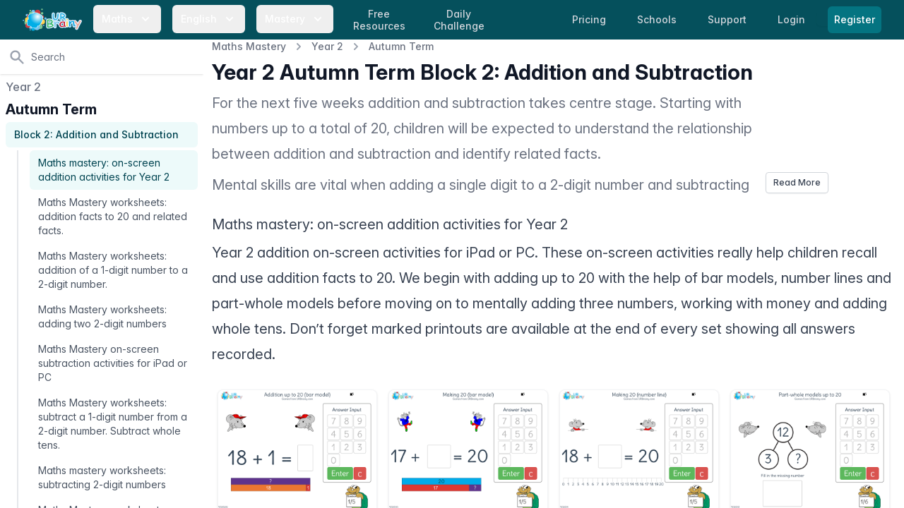

--- FILE ---
content_type: text/html; charset=utf-8
request_url: https://urbrainy.com/maths-mastery/year-2/autumn-term/block-2
body_size: 19006
content:
<!DOCTYPE html>
<html lang="en" class="bg-white antialiased ">
<head>
    <meta charset="utf-8">
    <meta name="viewport" content="width=device-width, initial-scale=1, shrink-to-fit=no">
    <meta http-equiv="X-UA-Compatible" content="IE=edge">
    <link rel="apple-touch-icon" sizes="180x180" href="https://content.urbrainy.com/head/apple-touch-icon.png">
    <link rel="icon" type="image/png" sizes="32x32" href="https://content.urbrainy.com/head/favicon-32x32.png">
    <link rel="icon" type="image/png" sizes="16x16" href="https://content.urbrainy.com/head/favicon-16x16.png">
    
    <link rel="mask-icon" href="https://content.urbrainy.com/head/safari-pinned-tab.svg" color="#05505c">
    <link rel="preconnect" href="https://content.urbrainy.com/">
    <title>Year 2 Autumn Term Block 2: Addition and Subtraction - URBrainy.com</title>
<meta name="description" content="For the next five weeks addition and subtraction takes centre stage. Starting with numbers up to a total of 20, children will be expected to understand the relationship between addition and subtraction and identify related facts.">
    <meta name="theme-color" content="#05505c">
            <meta name="twitter:card" content="summary_large_image">
<meta name="twitter:site" content="@URBrainy">
<meta name="twitter:image" content="https://content.urbrainy.com/twitter/twitter-large-card.png">
<meta name="twitter:title" content="Year 2 Autumn Term Block 2: Addition and Subtraction - URBrainy.com">
<meta name="twitter:description" content="For the next five weeks addition and subtraction takes centre stage. Starting with numbers up to a total of 20, children will be expected to understand the relationship between addition and subtraction and identify related facts.">
        <meta property="og:title" content="Year 2 Autumn Term Block 2: Addition and Subtraction - URBrainy.com">
<meta property="og:description" content="For the next five weeks addition and subtraction takes centre stage. Starting with numbers up to a total of 20, children will be expected to understand the relationship between addition and subtraction and identify related facts.">
<meta property="og:type" content="article">
<meta property="og:image" content="https://content.urbrainy.com/twitter/twitter-large-card.png">

        <style>
        [x-cloak] {
            display: none;
        }
    </style>
        
    <link rel="preload" as="style" href="https://urbrainy.com/live/assets/live-B-jyrAWN.css" /><link rel="stylesheet" href="https://urbrainy.com/live/assets/live-B-jyrAWN.css" data-navigate-track="reload" />    <link rel="stylesheet" href="https://content.urbrainy.com/fonts/inter/inter.css">
    <!-- Livewire Styles --><style >[wire\:loading][wire\:loading], [wire\:loading\.delay][wire\:loading\.delay], [wire\:loading\.inline-block][wire\:loading\.inline-block], [wire\:loading\.inline][wire\:loading\.inline], [wire\:loading\.block][wire\:loading\.block], [wire\:loading\.flex][wire\:loading\.flex], [wire\:loading\.table][wire\:loading\.table], [wire\:loading\.grid][wire\:loading\.grid], [wire\:loading\.inline-flex][wire\:loading\.inline-flex] {display: none;}[wire\:loading\.delay\.none][wire\:loading\.delay\.none], [wire\:loading\.delay\.shortest][wire\:loading\.delay\.shortest], [wire\:loading\.delay\.shorter][wire\:loading\.delay\.shorter], [wire\:loading\.delay\.short][wire\:loading\.delay\.short], [wire\:loading\.delay\.default][wire\:loading\.delay\.default], [wire\:loading\.delay\.long][wire\:loading\.delay\.long], [wire\:loading\.delay\.longer][wire\:loading\.delay\.longer], [wire\:loading\.delay\.longest][wire\:loading\.delay\.longest] {display: none;}[wire\:offline][wire\:offline] {display: none;}[wire\:dirty]:not(textarea):not(input):not(select) {display: none;}:root {--livewire-progress-bar-color: #2299dd;}[x-cloak] {display: none !important;}[wire\:cloak] {display: none !important;}dialog#livewire-error::backdrop {background-color: rgba(0, 0, 0, .6);}</style>
        <link rel="preload" href="/css/flux/flux.css?id=da3247ce" as="style" onload="this.onload=null;this.rel='stylesheet'">
    <noscript><link rel="stylesheet" href="/css/flux/flux.css?id=da3247ce"></noscript>
    <script>
    let appearance = window.localStorage.getItem('flux.appearance') || 'system'

    if (appearance === 'system') {
    appearance = window.matchMedia('(prefers-color-scheme: dark)').matches ? 'dark' : 'light'
    }

    appearance === 'dark' ? document.documentElement.classList.add('dark') : document.documentElement.classList.remove('dark')
    </script>

</head>
<body class="font-sans font-normal text-gray-900 leading-normal ">

    <a href="#main-content" class="sr-only focus:not-sr-only">
        Skip to content
    </a>
    <nav class="fixed bg-teal-800 w-full z-20" x-data="{ menuOpen: false }">
    <div class="max-w-8xl 1mx-auto px-2 sm:px-4 lg:px-8">
        <div class="relative flex items-center justify-between h-14">
            <div class="flex items-center 1px-2 lg:px-0">
                <div class="flex-shrink-0 flex items-center">
                    <a class="hidden sm:block" href="https://urbrainy.com">
                        <img width="84px" height="32px" class="h-8 w-auto inline-block"
                             src="https://content.urbrainy.com/images/logos/urbrainy-logo.svg" alt="URBrainy logo"/>
                    </a>
                    <button class="block sm:hidden" @click="menuOpen = !menuOpen">
                        <img width="84px" height="32px" class="h-8 w-auto inline-block"
                             src="https://content.urbrainy.com/images/logos/urbrainy-logo.svg" alt="URBrainy logo"/>
                        <svg
                                width="20px"
                                :class="{'text-teal-200': menuOpen, 'text-white': !menuOpen }"
                                class="inline-block text-white h-5 w-5 group-hover:text-teal-200 group-focus:text-teal-200 transition ease-in-out duration-150"
                                fill="currentColor" viewBox="0 0 20 20">
                            <path fill-rule="evenodd"
                                  d="M5.293 7.293a1 1 0 011.414 0L10 10.586l3.293-3.293a1 1 0 111.414 1.414l-4 4a1 1 0 01-1.414 0l-4-4a1 1 0 010-1.414z"
                                  clip-rule="evenodd"/>
                        </svg>
                    </button>
                </div>
                <div class="hidden sm:block lg:ml-4">
                    <div class="flex space-x-1 xl:space-x-4">
                        <div class="" x-data="{ isOpen: false }">
    <button
            @click="isOpen = !isOpen"
            aria-haspopup="true"
            :aria-expanded="isOpen ? 'true' : 'false'"
            type="button"
            :class="{'bg-teal-900 text-teal-200': isOpen, 'text-white': !isOpen }"
            class="rounded-md group px-1 lg:px-3 py-2 text-white 1text-teal-50 hover:text-white hover:bg-teal-700 inline-flex items-center md:space-x-1 lg:space-x-2 text-sm font-medium leading-6 font-medium focus:outline-none focus:border-teal-300 focus:ring-teal  transition ease-in-out duration-150"
    >
        <span>Maths</span>
        <svg
                width="20px"
                :class="{'text-teal-200': isOpen, 'text-white': !isOpen }"
                class="text-white h-5 w-5 group-hover:text-teal-200 group-focus:text-teal-200 transition ease-in-out duration-150" fill="currentColor" viewBox="0 0 20 20">
            <path fill-rule="evenodd" d="M5.293 7.293a1 1 0 011.414 0L10 10.586l3.293-3.293a1 1 0 111.414 1.414l-4 4a1 1 0 01-1.414 0l-4-4a1 1 0 010-1.414z" clip-rule="evenodd"/>
        </svg>
    </button>
    <div x-cloak
         x-show="isOpen"
         @click.outside="isOpen = false"
         x-transition:enter="transition ease-out duration-200"
         x-transition:enter-start="opacity-0 translate-y-1"
         x-transition:enter-end="opacity-100 translate-y-0"
         x-transition:leave="transition ease-in duration-150"
         x-transition:leave-start="opacity-100 translate-y-0"
         x-transition:leave-end="opacity-0 translate-y-1"
         class="absolute z-30 left-0 -ml-4 md:ml-6 lg:ml-32 transform mt-1 px-2 w-screen max-w-2xl sm:px-0 lg:max-w-3xl"
    >
        <div class="rounded-lg overflow-hidden shadow-lg">
            <div class="ring-1 ring-black ring-opacity-5 overflow-hidden -mt-2">
        <div class="px-3 py-5 md:pt-6 md:px-5 lg:px-8 pb-0 sm:pb-0 bg-white">
            <h2 class="text-xl leading-6 font-bold text-gray-900">Maths Worksheets</h2>
        </div>
        <div class="z-20 bg-white px-1 pb-2 md:px-3 lg:px-8 flex justify-between">
                            <div class="flex-grow py-1">
                                            <a href="https://urbrainy.com/maths/early-reception-age-4-5" class="mb-2 block py-1 px-3 text-base leading-6 font-medium text-gray-900 rounded-lg hover:text-white hover:bg-teal-600 transition ease-in-out duration-150">
                            Early Reception (age 4-5)
                        </a>
                                            <a href="https://urbrainy.com/maths/later-reception-age-4-5" class="mb-2 block py-1 px-3 text-base leading-6 font-medium text-gray-900 rounded-lg hover:text-white hover:bg-teal-600 transition ease-in-out duration-150">
                            Later Reception (age 4-5)
                        </a>
                                            <a href="https://urbrainy.com/maths/year-1-age-5-6" class="mb-2 block py-1 px-3 text-base leading-6 font-medium text-gray-900 rounded-lg hover:text-white hover:bg-teal-600 transition ease-in-out duration-150">
                            Year 1 (age 5-6)
                        </a>
                                            <a href="https://urbrainy.com/maths/year-2-age-6-7" class="mb-2 block py-1 px-3 text-base leading-6 font-medium text-gray-900 rounded-lg hover:text-white hover:bg-teal-600 transition ease-in-out duration-150">
                            Year 2 (age 6-7)
                        </a>
                                    </div>
                            <div class="flex-grow py-1">
                                            <a href="https://urbrainy.com/maths/year-3-ages-7-8" class="mb-2 block py-1 px-3 text-base leading-6 font-medium text-gray-900 rounded-lg hover:text-white hover:bg-teal-600 transition ease-in-out duration-150">
                            Year 3 (age 7-8)
                        </a>
                                            <a href="https://urbrainy.com/maths/year-4-age-8-9" class="mb-2 block py-1 px-3 text-base leading-6 font-medium text-gray-900 rounded-lg hover:text-white hover:bg-teal-600 transition ease-in-out duration-150">
                            Year 4 (age 8-9)
                        </a>
                                            <a href="https://urbrainy.com/maths/year-5-age-9-10" class="mb-2 block py-1 px-3 text-base leading-6 font-medium text-gray-900 rounded-lg hover:text-white hover:bg-teal-600 transition ease-in-out duration-150">
                            Year 5 (age 9-10)
                        </a>
                                            <a href="https://urbrainy.com/maths/year-6-age-10-11" class="mb-2 block py-1 px-3 text-base leading-6 font-medium text-gray-900 rounded-lg hover:text-white hover:bg-teal-600 transition ease-in-out duration-150">
                            Year 6 (age 10-11)
                        </a>
                                    </div>
                            <div class="flex-grow py-1">
                                            <a href="https://urbrainy.com/maths/ks1-maths-sats" class="mb-2 block py-1 px-3 text-base leading-6 font-medium text-gray-900 rounded-lg hover:text-white hover:bg-teal-600 transition ease-in-out duration-150">
                            KS1 Maths SATs
                        </a>
                                            <a href="https://urbrainy.com/maths/ks2-maths-sats" class="mb-2 block py-1 px-3 text-base leading-6 font-medium text-gray-900 rounded-lg hover:text-white hover:bg-teal-600 transition ease-in-out duration-150">
                            KS2 Maths SATs Booster
                        </a>
                                            <a href="https://urbrainy.com/maths/times-tables" class="mb-2 block py-1 px-3 text-base leading-6 font-medium text-gray-900 rounded-lg hover:text-white hover:bg-teal-600 transition ease-in-out duration-150">
                            Times Tables
                        </a>
                                            <a href="https://urbrainy.com/maths/resources" class="mb-2 block py-1 px-3 text-base leading-6 font-medium text-gray-900 rounded-lg hover:text-white hover:bg-teal-600 transition ease-in-out duration-150">
                            Further Resources
                        </a>
                                    </div>
                    </div>

        <div class="px-3 md:px-5 lg:px-8  bg-white">
            <h2 class="text-xl leading-6 font-bold text-gray-900">Maths Games</h2>
        </div>
        <div class="z-20 bg-white px-1 pb-5 md:px-3 lg:px-8 flex justify-between">
                            <div class="flex-grow py-1">
                                                                    <a href="https://urbrainy.com/maths-games/year-1-age-5-6" class="mb-2 block py-1 px-3 text-base leading-6 font-medium text-gray-900 rounded-lg hover:text-white hover:bg-teal-600 transition ease-in-out duration-150">
                            Year 1 (age 5-6)
                        </a>
                                                                    <a href="https://urbrainy.com/maths-games/year-2-age-6-7" class="mb-2 block py-1 px-3 text-base leading-6 font-medium text-gray-900 rounded-lg hover:text-white hover:bg-teal-600 transition ease-in-out duration-150">
                            Year 2 (age 6-7)
                        </a>
                                                                    <a href="https://urbrainy.com/maths-games/year-3-ages-7-8" class="mb-2 block py-1 px-3 text-base leading-6 font-medium text-gray-900 rounded-lg hover:text-white hover:bg-teal-600 transition ease-in-out duration-150">
                            Year 3 (age 7-8)
                        </a>
                                    </div>
                            <div class="flex-grow py-1">
                                                                    <a href="https://urbrainy.com/maths-games/year-4-age-8-9" class="mb-2 block py-1 px-3 text-base leading-6 font-medium text-gray-900 rounded-lg hover:text-white hover:bg-teal-600 transition ease-in-out duration-150">
                            Year 4 (age 8-9)
                        </a>
                                                                    <a href="https://urbrainy.com/maths-games/year-5-age-9-10" class="mb-2 block py-1 px-3 text-base leading-6 font-medium text-gray-900 rounded-lg hover:text-white hover:bg-teal-600 transition ease-in-out duration-150">
                            Year 5 (age 9-10)
                        </a>
                                                                    <a href="https://urbrainy.com/maths-games/year-6-age-10-11" class="mb-2 block py-1 px-3 text-base leading-6 font-medium text-gray-900 rounded-lg hover:text-white hover:bg-teal-600 transition ease-in-out duration-150">
                            Year 6 (age 10-11)
                        </a>
                                    </div>
                            <div class="flex-grow py-1">
                                                                    <a href="https://urbrainy.com/maths-games/mtc-and-times-tables" class="mb-2 block py-1 px-3 text-base leading-6 font-medium text-gray-900 rounded-lg hover:text-white hover:bg-teal-600 transition ease-in-out duration-150">
                            MTC and Times Tables
                        </a>
                                                                    <a href="https://urbrainy.com/daily-challenge" class="mb-2 block py-1 px-3 text-base leading-6 font-medium text-gray-900 rounded-lg hover:text-white hover:bg-teal-600 transition ease-in-out duration-150">
                            Daily Challenge
                        </a>
                                    </div>
                    </div>
                <div class="p-5 bg-teal-800 sm:p-8">
            <a href="https://urbrainy.com/maths/free-maths-worksheets/this-month" class="block -m-3 p-3 rounded-md hover:bg-teal-600 transition ease-in-out duration-150">
                <div class="flex items-center">
                    <div class="text-base leading-6 font-medium text-white">
                        Free Maths Worksheets
                    </div>
                    <span class="inline-flex items-center ml-2 px-3 py-0.5 rounded-full text-xs font-medium leading-5 bg-indigo-100 text-indigo-800">
                Free
              </span>
                </div>
                <p class="text-sm leading-5 text-white">
                    A selection of our very best maths resources entirely free, updated each month.
                </p>
                <p class="text-sm leading-5 text-white">
                    Available for everyone, even expired accounts.
                </p>
            </a>
        </div>
        














    </div>
        </div>
    </div>
</div>                        <div class="" x-data="{ isOpen: false }">
    <button
            @click="isOpen = !isOpen"
            aria-haspopup="true"
            :aria-expanded="isOpen ? 'true' : 'false'"
            type="button"
            :class="{'bg-teal-900 text-teal-200': isOpen, 'text-white': !isOpen }"
            class="rounded-md group px-1 lg:px-3 py-2 text-white 1text-teal-50 hover:text-white hover:bg-teal-700 inline-flex items-center md:space-x-1 lg:space-x-2 text-sm font-medium leading-6 font-medium focus:outline-none focus:border-teal-300 focus:ring-teal  transition ease-in-out duration-150"
    >
        <span>English</span>
        <svg
                width="20px"
                :class="{'text-teal-200': isOpen, 'text-white': !isOpen }"
                class="text-white h-5 w-5 group-hover:text-teal-200 group-focus:text-teal-200 transition ease-in-out duration-150" fill="currentColor" viewBox="0 0 20 20">
            <path fill-rule="evenodd" d="M5.293 7.293a1 1 0 011.414 0L10 10.586l3.293-3.293a1 1 0 111.414 1.414l-4 4a1 1 0 01-1.414 0l-4-4a1 1 0 010-1.414z" clip-rule="evenodd"/>
        </svg>
    </button>
    <div x-cloak
         x-show="isOpen"
         @click.outside="isOpen = false"
         x-transition:enter="transition ease-out duration-200"
         x-transition:enter-start="opacity-0 translate-y-1"
         x-transition:enter-end="opacity-100 translate-y-0"
         x-transition:leave="transition ease-in duration-150"
         x-transition:leave-start="opacity-100 translate-y-0"
         x-transition:leave-end="opacity-0 translate-y-1"
         class="absolute z-30 left-0 -ml-4 md:ml-6 lg:ml-32 transform mt-1 px-2 w-screen max-w-2xl sm:px-0 lg:max-w-3xl"
    >
        <div class="rounded-lg overflow-hidden shadow-lg">
            <div class="ring-1 ring-black ring-opacity-5 overflow-hidden -mt-2">
        <div class="px-3 py-5 md:pt-6 md:px-5 lg:px-8 pb-0 sm:pb-0 bg-white">
            <h2 class="text-xl leading-6 font-bold text-gray-900">English Worksheets</h2>
        </div>

        <div class="z-20 bg-white px-1 pb-2 md:px-3 lg:px-8 flex justify-between">
                            <div class="flex-grow py-1">
                                            <a href="https://urbrainy.com/english/general-resources" class="mb-2 block py-1 px-3 text-base leading-6 font-medium text-gray-900 rounded-lg hover:text-white hover:bg-teal-600 transition ease-in-out duration-150">
                            Resources for Early Years
                        </a>
                                            <a href="https://urbrainy.com/english/key-stage-one" class="mb-2 block py-1 px-3 text-base leading-6 font-medium text-gray-900 rounded-lg hover:text-white hover:bg-teal-600 transition ease-in-out duration-150">
                            Key Stage 1
                        </a>
                                    </div>
                            <div class="flex-grow py-1">
                                            <a href="https://urbrainy.com/english/lower-key-stage-two" class="mb-2 block py-1 px-3 text-base leading-6 font-medium text-gray-900 rounded-lg hover:text-white hover:bg-teal-600 transition ease-in-out duration-150">
                            Lower Key Stage 2
                        </a>
                                            <a href="https://urbrainy.com/english/upper-key-stage-two" class="mb-2 block py-1 px-3 text-base leading-6 font-medium text-gray-900 rounded-lg hover:text-white hover:bg-teal-600 transition ease-in-out duration-150">
                            Upper Key Stage 2
                        </a>
                                    </div>
                            <div class="flex-grow py-1">
                                            <a href="https://urbrainy.com/english/further-resources" class="mb-2 block py-1 px-3 text-base leading-6 font-medium text-gray-900 rounded-lg hover:text-white hover:bg-teal-600 transition ease-in-out duration-150">
                            Further Resources
                        </a>
                                    </div>
                    </div>
















    </div>
        </div>
    </div>
</div>                        <div class="" x-data="{ isOpen: false }">
    <button
            @click="isOpen = !isOpen"
            aria-haspopup="true"
            :aria-expanded="isOpen ? 'true' : 'false'"
            type="button"
            :class="{'bg-teal-900 text-teal-200': isOpen, 'text-white': !isOpen }"
            class="rounded-md group px-1 lg:px-3 py-2 text-white 1text-teal-50 hover:text-white hover:bg-teal-700 inline-flex items-center md:space-x-1 lg:space-x-2 text-sm font-medium leading-6 font-medium focus:outline-none focus:border-teal-300 focus:ring-teal  transition ease-in-out duration-150"
    >
        <span>Mastery</span>
        <svg
                width="20px"
                :class="{'text-teal-200': isOpen, 'text-white': !isOpen }"
                class="text-white h-5 w-5 group-hover:text-teal-200 group-focus:text-teal-200 transition ease-in-out duration-150" fill="currentColor" viewBox="0 0 20 20">
            <path fill-rule="evenodd" d="M5.293 7.293a1 1 0 011.414 0L10 10.586l3.293-3.293a1 1 0 111.414 1.414l-4 4a1 1 0 01-1.414 0l-4-4a1 1 0 010-1.414z" clip-rule="evenodd"/>
        </svg>
    </button>
    <div x-cloak
         x-show="isOpen"
         @click.outside="isOpen = false"
         x-transition:enter="transition ease-out duration-200"
         x-transition:enter-start="opacity-0 translate-y-1"
         x-transition:enter-end="opacity-100 translate-y-0"
         x-transition:leave="transition ease-in duration-150"
         x-transition:leave-start="opacity-100 translate-y-0"
         x-transition:leave-end="opacity-0 translate-y-1"
         class="absolute z-30 left-0 -ml-4 md:ml-6 lg:ml-32 transform mt-1 px-2 w-screen max-w-2xl sm:px-0 lg:max-w-3xl"
    >
        <div class="rounded-lg overflow-hidden shadow-lg">
            <div class="ring-1 ring-black ring-opacity-5 overflow-hidden -mt-2">
        <div class="px-3 py-5 md:pt-6 md:px-5 lg:px-8 pb-0 sm:pb-0 bg-white">
            <h2 class="text-xl leading-6 font-bold text-gray-900">Maths Mastery</h2>
        </div>


            <div class="z-20 bg-white px-3 lg:px-5 py-3 flex justify-between">
                            <div class="flex-grow py-1">
                                            <a href="https://urbrainy.com/maths-mastery/year-1" class=" block py-1 px-2 md:px-3 text-base leading-6 font-medium text-gray-900 rounded-lg hover:text-white hover:bg-teal-600 transition ease-in-out duration-150">
                            Year 1
                        </a>
                        <div class="flex md:ml-2 justify-between1">
                                                            <a href="https://urbrainy.com/maths-mastery/year-1/autumn-term" class="mb-4 w-1/3 text-center py-1 md:px-2 rounded-lg group hover:bg-teal-600 transition ease-in-out duration-150">

                                        <p class="text-sm leading-6 font-base text-gray-900 group-hover:text-white">
                                            Autumn
                                        </p>
                                </a>
                                                            <a href="https://urbrainy.com/maths-mastery/year-1/spring-term" class="mb-4 w-1/3 text-center py-1 md:px-2 rounded-lg group hover:bg-teal-600 transition ease-in-out duration-150">

                                        <p class="text-sm leading-6 font-base text-gray-900 group-hover:text-white">
                                            Spring
                                        </p>
                                </a>
                                                            <a href="https://urbrainy.com/maths-mastery/year-1/summer-term" class="mb-4 w-1/3 text-center py-1 md:px-2 rounded-lg group hover:bg-teal-600 transition ease-in-out duration-150">

                                        <p class="text-sm leading-6 font-base text-gray-900 group-hover:text-white">
                                            Summer
                                        </p>
                                </a>
                                                    </div>
                                            <a href="https://urbrainy.com/maths-mastery/year-2" class=" block py-1 px-2 md:px-3 text-base leading-6 font-medium text-gray-900 rounded-lg hover:text-white hover:bg-teal-600 transition ease-in-out duration-150">
                            Year 2
                        </a>
                        <div class="flex md:ml-2 justify-between1">
                                                            <a href="https://urbrainy.com/maths-mastery/year-2/autumn-term" class="mb-4 w-1/3 text-center py-1 md:px-2 rounded-lg group hover:bg-teal-600 transition ease-in-out duration-150">

                                        <p class="text-sm leading-6 font-base text-gray-900 group-hover:text-white">
                                            Autumn
                                        </p>
                                </a>
                                                            <a href="https://urbrainy.com/maths-mastery/year-2/spring-term" class="mb-4 w-1/3 text-center py-1 md:px-2 rounded-lg group hover:bg-teal-600 transition ease-in-out duration-150">

                                        <p class="text-sm leading-6 font-base text-gray-900 group-hover:text-white">
                                            Spring
                                        </p>
                                </a>
                                                            <a href="https://urbrainy.com/maths-mastery/year-2/summer-term" class="mb-4 w-1/3 text-center py-1 md:px-2 rounded-lg group hover:bg-teal-600 transition ease-in-out duration-150">

                                        <p class="text-sm leading-6 font-base text-gray-900 group-hover:text-white">
                                            Summer
                                        </p>
                                </a>
                                                    </div>
                                            <a href="https://urbrainy.com/maths-mastery/year-3" class=" block py-1 px-2 md:px-3 text-base leading-6 font-medium text-gray-900 rounded-lg hover:text-white hover:bg-teal-600 transition ease-in-out duration-150">
                            Year 3
                        </a>
                        <div class="flex md:ml-2 justify-between1">
                                                            <a href="https://urbrainy.com/maths-mastery/year-3/autumn-term" class="mb-4 w-1/3 text-center py-1 md:px-2 rounded-lg group hover:bg-teal-600 transition ease-in-out duration-150">

                                        <p class="text-sm leading-6 font-base text-gray-900 group-hover:text-white">
                                            Autumn
                                        </p>
                                </a>
                                                            <a href="https://urbrainy.com/maths-mastery/year-3/spring-term" class="mb-4 w-1/3 text-center py-1 md:px-2 rounded-lg group hover:bg-teal-600 transition ease-in-out duration-150">

                                        <p class="text-sm leading-6 font-base text-gray-900 group-hover:text-white">
                                            Spring
                                        </p>
                                </a>
                                                            <a href="https://urbrainy.com/maths-mastery/year-3/summer-term" class="mb-4 w-1/3 text-center py-1 md:px-2 rounded-lg group hover:bg-teal-600 transition ease-in-out duration-150">

                                        <p class="text-sm leading-6 font-base text-gray-900 group-hover:text-white">
                                            Summer
                                        </p>
                                </a>
                                                    </div>
                                    </div>























                            <div class="flex-grow py-1">
                                            <a href="https://urbrainy.com/maths-mastery/year-4-maths-mastery" class=" block py-1 px-2 md:px-3 text-base leading-6 font-medium text-gray-900 rounded-lg hover:text-white hover:bg-teal-600 transition ease-in-out duration-150">
                            Year 4
                        </a>
                        <div class="flex md:ml-2 justify-between1">
                                                            <a href="https://urbrainy.com/maths-mastery/year-4-maths-mastery/autumn-term" class="mb-4 w-1/3 text-center py-1 md:px-2 rounded-lg group hover:bg-teal-600 transition ease-in-out duration-150">

                                        <p class="text-sm leading-6 font-base text-gray-900 group-hover:text-white">
                                            Autumn
                                        </p>
                                </a>
                                                            <a href="https://urbrainy.com/maths-mastery/year-4-maths-mastery/spring-term" class="mb-4 w-1/3 text-center py-1 md:px-2 rounded-lg group hover:bg-teal-600 transition ease-in-out duration-150">

                                        <p class="text-sm leading-6 font-base text-gray-900 group-hover:text-white">
                                            Spring
                                        </p>
                                </a>
                                                            <a href="https://urbrainy.com/maths-mastery/year-4-maths-mastery/summer-term" class="mb-4 w-1/3 text-center py-1 md:px-2 rounded-lg group hover:bg-teal-600 transition ease-in-out duration-150">

                                        <p class="text-sm leading-6 font-base text-gray-900 group-hover:text-white">
                                            Summer
                                        </p>
                                </a>
                                                    </div>
                                            <a href="https://urbrainy.com/maths-mastery/year-5" class=" block py-1 px-2 md:px-3 text-base leading-6 font-medium text-gray-900 rounded-lg hover:text-white hover:bg-teal-600 transition ease-in-out duration-150">
                            Year 5
                        </a>
                        <div class="flex md:ml-2 justify-between1">
                                                            <a href="https://urbrainy.com/maths-mastery/year-5/autumn-term" class="mb-4 w-1/3 text-center py-1 md:px-2 rounded-lg group hover:bg-teal-600 transition ease-in-out duration-150">

                                        <p class="text-sm leading-6 font-base text-gray-900 group-hover:text-white">
                                            Autumn
                                        </p>
                                </a>
                                                            <a href="https://urbrainy.com/maths-mastery/year-5/spring-y5" class="mb-4 w-1/3 text-center py-1 md:px-2 rounded-lg group hover:bg-teal-600 transition ease-in-out duration-150">

                                        <p class="text-sm leading-6 font-base text-gray-900 group-hover:text-white">
                                            Spring
                                        </p>
                                </a>
                                                            <a href="https://urbrainy.com/maths-mastery/year-5/summer-y5" class="mb-4 w-1/3 text-center py-1 md:px-2 rounded-lg group hover:bg-teal-600 transition ease-in-out duration-150">

                                        <p class="text-sm leading-6 font-base text-gray-900 group-hover:text-white">
                                            Summer
                                        </p>
                                </a>
                                                    </div>
                                            <a href="https://urbrainy.com/maths-mastery/year-6" class=" block py-1 px-2 md:px-3 text-base leading-6 font-medium text-gray-900 rounded-lg hover:text-white hover:bg-teal-600 transition ease-in-out duration-150">
                            Year 6
                        </a>
                        <div class="flex md:ml-2 justify-between1">
                                                            <a href="https://urbrainy.com/maths-mastery/year-6/autumn-term" class="mb-4 w-1/3 text-center py-1 md:px-2 rounded-lg group hover:bg-teal-600 transition ease-in-out duration-150">

                                        <p class="text-sm leading-6 font-base text-gray-900 group-hover:text-white">
                                            Autumn
                                        </p>
                                </a>
                                                            <a href="https://urbrainy.com/maths-mastery/year-6/spring-term" class="mb-4 w-1/3 text-center py-1 md:px-2 rounded-lg group hover:bg-teal-600 transition ease-in-out duration-150">

                                        <p class="text-sm leading-6 font-base text-gray-900 group-hover:text-white">
                                            Spring
                                        </p>
                                </a>
                                                            <a href="https://urbrainy.com/maths-mastery/year-6/summer-term" class="mb-4 w-1/3 text-center py-1 md:px-2 rounded-lg group hover:bg-teal-600 transition ease-in-out duration-150">

                                        <p class="text-sm leading-6 font-base text-gray-900 group-hover:text-white">
                                            Summer
                                        </p>
                                </a>
                                                    </div>
                                    </div>























                    </div>
    </div>
        </div>
    </div>
</div>
                                                <a href="https://urbrainy.com/maths/free-maths-worksheets/this-month"
                           class="hidden md:inline l1g:ml-4 px-1 lg:px-3 py-1 rounded-md text-sm leading-tight text-center font-medium text-gray-300 hover:text-white hover:bg-teal-700 focus:outline-none focus:text-white focus:bg-teal-700 transition duration-150 ease-in-out">
                            Free <br>Resources
                        </a>
                                                <a href="https://urbrainy.com/daily-challenge"
                           class="hidden md:inline l1g:ml-4 px-1 lg:px-3 py-1 rounded-md text-sm leading-tight text-center font-medium text-gray-300 hover:text-white hover:bg-teal-700 focus:outline-none focus:text-white focus:bg-teal-700 transition duration-150 ease-in-out">
                            Daily <br>Challenge
                        </a>
                    </div>
                </div>
            </div>
            <div class="flex sm:hidden">
                <!-- Mobile menu button -->
                                    <a href="https://urbrainy.com/login"
                       class=" px-3 py-2 rounded-md text-sm leading-6 font-medium text-gray-300 hover:text-white hover:bg-teal-700 focus:outline-none focus:text-white focus:bg-teal-700 transition duration-150 ease-in-out">
                        Login
                    </a>
                    <span class="shadow-sm rounded-md">
                      <a href="https://urbrainy.com/register"
                         class="ml-2 mr-4 inline-flex items-center px-2 py-2 border border-transparent text-sm leading-5 font-medium rounded-md text-white bg-teal-600 hover:bg-teal-500 focus:outline-none focus:ring-teal focus:border-teal-700 active:bg-teal-700 transition duration-150 ease-in-out">
                        Register
                      </a>
                    </span>
                
            </div>
                            <div class="hidden sm:block md:ml-4">

                    <a href="https://urbrainy.com/prices"
                       class="px-1 lg:px-3 py-2 rounded-md text-sm leading-6 font-medium text-gray-300 hover:text-white hover:bg-teal-700 focus:outline-none focus:text-white focus:bg-teal-700 transition duration-150 ease-in-out">
                        <span class="hidden lg:inline">Pricing</span>
                        <span class="lg:hidden">Price</span>
                    </a>

                    <a href="https://urbrainy.com/school"
                       class="hidden xl:inline ml-2 lg:ml-4 px-1 lg:px-3 py-2 rounded-md text-sm leading-6 font-medium text-gray-300 hover:text-white hover:bg-teal-700 focus:outline-none focus:text-white focus:bg-teal-700 transition duration-150 ease-in-out">
                        Schools
                    </a>

                    <a href="https://urbrainy.com/support"
                       class="ml-1 lg:ml-4 px-1 lg:px-3 py-2 rounded-md text-sm leading-6 font-medium text-gray-300 hover:text-white hover:bg-teal-700 focus:outline-none focus:text-white focus:bg-teal-700 transition duration-150 ease-in-out">
                        <span class="hidden lg:inline">Support</span>
                        <span class="lg:hidden">FAQ</span>
                    </a>
                    <a href="https://urbrainy.com/login"
                       class="ml-1 lg:ml-4 px-1 lg:px-3 py-2 rounded-md text-sm leading-6 font-medium text-gray-300 hover:text-white hover:bg-teal-700 focus:outline-none focus:text-white focus:bg-teal-700 transition duration-150 ease-in-out">
                        Login
                    </a>

                    <span class="shadow-sm rounded-md">
                      <a href="https://urbrainy.com/register"
                         class="lg:ml-4 inline-flex items-center px-2 py-2 border border-transparent text-sm leading-5 font-medium rounded-md text-white bg-teal-600 hover:bg-teal-500 focus:outline-none focus:ring-teal focus:border-teal-700 active:bg-teal-700 transition duration-150 ease-in-out">
                        Register
                      </a>
                    </span>
                </div>

                                </div>
    </div>

    <!--
      Mobile menu, toggle classes based on menu state.

      Menu open: "block", Menu closed: "hidden"
    -->
    <div
            x-transition:enter="origin-top transition ease-out duration-200 transform"
            x-transition:enter-start="opacity-0 1scale-y-75 -translate-y-8"
            x-transition:enter-end="opacity-100 1scale-y-100 translate-y-0"
            x-transition:leave="origin-top transition ease-in duration-75 transform"
            x-transition:leave-start="opacity-100 1scale-y-100"
            x-transition:leave-end="opacity-0 1scale-y-75"
            x-show="menuOpen"
            :class="{ 'block': menuOpen, 'hidden': !menuOpen }"
            class="hidden sm:hidden">
        <div class="px-2 pt-2 pb-3">


                                                <a href="https://urbrainy.com/maths"
                       class=" block px-3 py-2 rounded-md text-base font-medium text-gray-300 hover:text-white hover:bg-teal-700 focus:outline-none focus:text-white focus:bg-teal-700 transition duration-150 ease-in-out">
                        Maths Worksheets
                    </a>
                                    <a href="https://urbrainy.com/english"
                       class=" mt-1  block px-3 py-2 rounded-md text-base font-medium text-gray-300 hover:text-white hover:bg-teal-700 focus:outline-none focus:text-white focus:bg-teal-700 transition duration-150 ease-in-out">
                        English
                    </a>
                                    <a href="https://urbrainy.com/maths-games"
                       class=" mt-1  block px-3 py-2 rounded-md text-base font-medium text-gray-300 hover:text-white hover:bg-teal-700 focus:outline-none focus:text-white focus:bg-teal-700 transition duration-150 ease-in-out">
                        Maths Games
                    </a>
                                    <a href="https://urbrainy.com/maths-mastery"
                       class=" mt-1  block px-3 py-2 rounded-md text-base font-medium text-gray-300 hover:text-white hover:bg-teal-700 focus:outline-none focus:text-white focus:bg-teal-700 transition duration-150 ease-in-out">
                        Maths Mastery
                    </a>
                            
                        <a href="https://urbrainy.com/maths/free-maths-worksheets/this-month"
               class="mt-1 block px-3 py-2 rounded-md text-sm leading-6 font-medium text-gray-300 hover:text-white hover:bg-teal-700 focus:outline-none focus:text-white focus:bg-teal-700 transition duration-150 ease-in-out">
                Free Resources
            </a>
                        <a href="https://urbrainy.com/daily-challenge"
               class="mt-1 block px-3 py-2 rounded-md text-sm leading-6 font-medium text-gray-300 hover:text-white hover:bg-teal-700 focus:outline-none focus:text-white focus:bg-teal-700 transition duration-150 ease-in-out">
                Daily Challenge
            </a>

            <a href="https://urbrainy.com"
               class="mt-1 block px-3 py-2 rounded-md text-sm leading-6 font-medium text-gray-300 hover:text-white hover:bg-teal-700 focus:outline-none focus:text-white focus:bg-teal-700 transition duration-150 ease-in-out">
                Home
            </a>

            <a href="https://urbrainy.com/school"
               class="mt-1 block px-3 py-2 rounded-md text-sm leading-6 font-medium text-gray-300 hover:text-white hover:bg-teal-700 focus:outline-none focus:text-white focus:bg-teal-700 transition duration-150 ease-in-out">
                Schools
            </a>

            <a href="https://urbrainy.com/prices"
               class="mt-1 block px-3 py-2 rounded-md text-sm leading-6 font-medium text-gray-300 hover:text-white hover:bg-teal-700 focus:outline-none focus:text-white focus:bg-teal-700 transition duration-150 ease-in-out">
                Pricing
            </a>

            <a href="https://urbrainy.com/support"
               class="mt-1 block px-3 py-2 rounded-md text-sm leading-6 font-medium text-gray-300 hover:text-white hover:bg-teal-700 focus:outline-none focus:text-white focus:bg-teal-700 transition duration-150 ease-in-out">
                FAQ
            </a>

        </div>
    </div>
</nav>


    <div id="main-content" class="h-screen flex overflow-hidden 1bg-white 1-mt-14 pt-14" x-data="sidebar()" @load.window="highlightMenu()">

        <!-- Off-canvas menu for mobile -->
        <div class="md:hidden" x-show="sidebarOpen" x-cloak>
            <div class="fixed inset-0 flex z-40">

                <div class="fixed inset-0"
                     x-show="sidebarOpen"
                     x-transition:enter="transition-opacity ease-linear duration-300"
                     x-transition:enter-start="opacity-0"
                     x-transition:enter-end="opacity-100"
                     x-transition:leave="transition-opacity ease-linear duration-300"
                     x-transition:leave-start="opacity-100"
                     x-transition:leave-end="opacity-0"
                >
                    <div class="absolute inset-0 bg-gray-600 opacity-75"></div>
                </div>

                <div class="relative flex-1 flex flex-col max-w-xs w-full bg-white"
                     @click.outside="sidebarOpen = false"
                     x-show="sidebarOpen"
                     x-transition:enter="transition ease-in-out duration-300 transform"
                     x-transition:enter-start="-translate-x-full"
                     x-transition:enter-end="translate-x-0"
                     x-transition:leave="transition ease-in-out duration-300 transform"
                     x-transition:leave-start="translate-x-0"
                     x-transition:leave-end="-translate-x-full"
                >
                    <div class="absolute top-0 right-0 -mr-14 p-1">
                        <button @click="sidebarOpen = false" class="flex items-center justify-center h-12 w-12 rounded-full focus:outline-none focus:bg-gray-600" aria-label="Close sidebar">
                            <svg class="h-6 w-6 text-white" stroke="currentColor" fill="none" viewBox="0 0 24 24">
                                <path stroke-linecap="round" stroke-linejoin="round" stroke-width="2" d="M6 18L18 6M6 6l12 12" />
                            </svg>
                        </button>
                    </div>
                    <div class="flex-1 h-0 pt-1 pb-4 overflow-y-auto">
                            <nav class="flex-1 px-2 pb-8">
            <h2 class="text-base font-medium leading-7 text-gray-500 sm:leading-9">Year 2</h2>
    
            <h2 class="text-lg lg:text-xl font-bold leading-7 text-gray-900 sm:leading-9">Autumn Term</h2>
    
            <a href="https://urbrainy.com/maths-mastery/year-2/autumn-term/block-2" class="mt-1 group flex items-center px-3 py-2 text-sm leading-5 font-medium text-teal-900 rounded-md bg-teal-50 hover:text-teal-900 hover:bg-teal-100 focus:outline-none focus:bg-teal-200 transition ease-in-out duration-150" aria-current="page">
        <span class="truncate">
          Block 2: Addition and Subtraction
        </span>
        </a>
        <div class="border-l-2 border-gray-200 mt-1 ml-4 md:ml-2 lg:ml-4">
                            <a
                        href="https://urbrainy.com/maths-mastery/year-2/autumn-term/block-2#maths-mastery-on-screen-addition-activities-for-year-2"
                        :class="{'bg-teal-50 font-medium text-teal-900': '5982' === '' || atElement === 'maths-mastery-on-screen-addition-activities-for-year-2' }"
                        class="block ml-4 md:ml-2 lg:ml-4 px-3 py-2 text-sm leading-5 font-normal text-gray-600 rounded-md hover:text-teal-900 hover:bg-teal-50 focus:outline-none focus:bg-teal-100 transition ease-in-out duration-150"
                >Maths mastery: on-screen addition activities for Year 2</a>
                            <a
                        href="https://urbrainy.com/maths-mastery/year-2/autumn-term/block-2#addition-facts-to-20-and-related-facts"
                        :class="{'bg-teal-50 font-medium text-teal-900': '5672' === '' || atElement === 'addition-facts-to-20-and-related-facts' }"
                        class="block ml-4 md:ml-2 lg:ml-4 px-3 py-2 text-sm leading-5 font-normal text-gray-600 rounded-md hover:text-teal-900 hover:bg-teal-50 focus:outline-none focus:bg-teal-100 transition ease-in-out duration-150"
                >Maths Mastery worksheets: addition facts to 20 and related facts.</a>
                            <a
                        href="https://urbrainy.com/maths-mastery/year-2/autumn-term/block-2#addition-and-subtraction-of-a-1-digit-number-to-from-a-2-digit-number-add-and-subtract-tens"
                        :class="{'bg-teal-50 font-medium text-teal-900': '5673' === '' || atElement === 'addition-and-subtraction-of-a-1-digit-number-to-from-a-2-digit-number-add-and-subtract-tens' }"
                        class="block ml-4 md:ml-2 lg:ml-4 px-3 py-2 text-sm leading-5 font-normal text-gray-600 rounded-md hover:text-teal-900 hover:bg-teal-50 focus:outline-none focus:bg-teal-100 transition ease-in-out duration-150"
                >Maths Mastery worksheets: addition of a 1-digit number to a 2-digit number.</a>
                            <a
                        href="https://urbrainy.com/maths-mastery/year-2/autumn-term/block-2#adding-and-subtracting-2-digit-numbers"
                        :class="{'bg-teal-50 font-medium text-teal-900': '5671' === '' || atElement === 'adding-and-subtracting-2-digit-numbers' }"
                        class="block ml-4 md:ml-2 lg:ml-4 px-3 py-2 text-sm leading-5 font-normal text-gray-600 rounded-md hover:text-teal-900 hover:bg-teal-50 focus:outline-none focus:bg-teal-100 transition ease-in-out duration-150"
                >Maths Mastery worksheets: adding two 2-digit numbers</a>
                            <a
                        href="https://urbrainy.com/maths-mastery/year-2/autumn-term/block-2#maths-mastery-on-screen-subtraction-activities-for-ipad-or-pc"
                        :class="{'bg-teal-50 font-medium text-teal-900': '5983' === '' || atElement === 'maths-mastery-on-screen-subtraction-activities-for-ipad-or-pc' }"
                        class="block ml-4 md:ml-2 lg:ml-4 px-3 py-2 text-sm leading-5 font-normal text-gray-600 rounded-md hover:text-teal-900 hover:bg-teal-50 focus:outline-none focus:bg-teal-100 transition ease-in-out duration-150"
                >Maths Mastery on-screen subtraction activities for iPad or PC</a>
                            <a
                        href="https://urbrainy.com/maths-mastery/year-2/autumn-term/block-2#maths-mastery-subtract-a-1-digit-number-from-a-2-digit-number-subtract-whole-tens"
                        :class="{'bg-teal-50 font-medium text-teal-900': '5979' === '' || atElement === 'maths-mastery-subtract-a-1-digit-number-from-a-2-digit-number-subtract-whole-tens' }"
                        class="block ml-4 md:ml-2 lg:ml-4 px-3 py-2 text-sm leading-5 font-normal text-gray-600 rounded-md hover:text-teal-900 hover:bg-teal-50 focus:outline-none focus:bg-teal-100 transition ease-in-out duration-150"
                >Maths Mastery worksheets: subtract a 1-digit number from a 2-digit number. Subtract whole tens.</a>
                            <a
                        href="https://urbrainy.com/maths-mastery/year-2/autumn-term/block-2#maths-mastery-subtracting-2-digit-numbers"
                        :class="{'bg-teal-50 font-medium text-teal-900': '5980' === '' || atElement === 'maths-mastery-subtracting-2-digit-numbers' }"
                        class="block ml-4 md:ml-2 lg:ml-4 px-3 py-2 text-sm leading-5 font-normal text-gray-600 rounded-md hover:text-teal-900 hover:bg-teal-50 focus:outline-none focus:bg-teal-100 transition ease-in-out duration-150"
                >Maths mastery worksheets: subtracting 2-digit numbers</a>
                            <a
                        href="https://urbrainy.com/maths-mastery/year-2/autumn-term/block-2#further-addition-and-subtraction"
                        :class="{'bg-teal-50 font-medium text-teal-900': '5981' === '' || atElement === 'further-addition-and-subtraction' }"
                        class="block ml-4 md:ml-2 lg:ml-4 px-3 py-2 text-sm leading-5 font-normal text-gray-600 rounded-md hover:text-teal-900 hover:bg-teal-50 focus:outline-none focus:bg-teal-100 transition ease-in-out duration-150"
                >Maths Mastery worksheets: further addition and subtraction</a>
                    </div>
    
                                            <a href="https://urbrainy.com/maths-mastery/year-2/autumn-term/block-1"
               class="mt-1 group flex items-center px-3 py-2 text-sm leading-5 font-medium rounded-md focus:outline-none transition ease-in-out duration-150 text-gray-600 hover:text-gray-900 hover:bg-teal-50 focus:bg-teal-100"
            >
    <span class="truncate">
      Block 1: Number and Place Value
    </span>
            </a>
                                                <a href="https://urbrainy.com/maths-mastery/year-2/autumn-term/block-2"
               class="mt-1 group flex items-center px-3 py-2 text-sm leading-5 font-medium rounded-md focus:outline-none transition ease-in-out duration-150 text-teal-900 bg-teal-50 hover:text-teal-900 hover:bg-teal-100 focus:bg-teal-200"
            >
    <span class="truncate">
      Block 2: Addition and Subtraction
    </span>
            </a>
                                                <a href="https://urbrainy.com/maths-mastery/year-2/autumn-term/block-3"
               class="mt-1 group flex items-center px-3 py-2 text-sm leading-5 font-medium rounded-md focus:outline-none transition ease-in-out duration-150 text-gray-600 hover:text-gray-900 hover:bg-teal-50 focus:bg-teal-100"
            >
    <span class="truncate">
      Block 3: Shape
    </span>
            </a>
                        



































</nav>                    </div>
                </div>
                <div class="flex-shrink-0 w-14">
                    <!-- Force sidebar to shrink to fit close icon -->
                </div>
            </div>
        </div>

        <!-- Static sidebar for desktop -->
        <div class="hidden md:flex md:flex-shrink-0 w-1/4 max-w-72">
            <div class="flex flex-col  w-full 1w-64 1lg:w-72 1border-r 1border-gray-200 bg-white">
                <div class="h-0 flex-1 flex flex-col 1pt-5 pb-4 overflow-y-auto" >
                    <div class="pl-1 pt-1 sm:pl-3 1sm:pt-3 bg-white shadow 1flex">
                        <div class="-mt-1 mr-4 w-full" x-data="{ open: false }" @click.outside="open = false">
    <form action="https://urbrainy.com/search" method="post" class="">
        <input type="hidden" name="_token" value="xLJmQdPk8yJ5gtgRXQsFNeocXsxu7E7JQaAI9NiR" autocomplete="off">        <div class="flex-1 flex 1min-h-12 pt-1 pb-1 -mr-3 sm:mr-0" >
            <div class="w-full flex md:ml-0 ">
                <label for="search_field" class="sr-only">Search
                </label>
                <div class="flex w-full flex-wrap">
                    <div class="flex-1 py-1 relative w-full text-gray-400 focus-within:text-gray-600">
                        <div class="absolute inset-y-0 left-0 flex items-center pointer-events-none" :class="{ 'hidden sm:flex' : open }">
                            <svg width="24px" class="h-6 w-6" fill="currentColor" viewBox="0 0 20 20">
                                <path fill-rule="evenodd" clip-rule="evenodd" d="M8 4a4 4 0 100 8 4 4 0 000-8zM2 8a6 6 0 1110.89 3.476l4.817 4.817a1 1 0 01-1.414 1.414l-4.816-4.816A6 6 0 012 8z" />
                            </svg>
                        </div>
                        <input @focus="open = true" id="search_field" name="query" value="" :class="{ 'pl-0 sm:pl-8' : open, 'pl-8' : !open }" class="block w-full h-full pl-0 pr-3 py-2 border-0 rounded-md text-gray-900 placeholder-gray-500 focus:outline-none focus:placeholder-gray-400 sm:text-sm" placeholder="Search" type="search" />
                    </div>
                                        <div
                            x-show="open"
                            x-cloak
                            class="order-1 w-full flex-initial"
                            x-transition:enter="transition transform ease-out duration-200"
                            x-transition:enter-start="opacity-0 -translate-y-2"
                            x-transition:enter-end="opacity-100 translate-y-0"
                            x-transition:leave="transition transform ease-in duration-150"
                            x-transition:leave-start="opacity-100 translate-y-0"
                            x-transition:leave-end="opacity-0 -translate-y-2"
                    >
                        <div class="relative pb-2 flex items-start">
                            <div class="absolute flex items-center h-5">
                                <input id="searchLimit" type="checkbox" name="limit" value="118705599" class="form-checkbox h-4 w-4 text-teal-600 transition duration-150 ease-in-out"  />
                            </div>
                            <div class="pl-7 text-sm leading-5">
                                <label for="searchLimit" class="text-gray-500">Limit my search to this category.
                                </label>
                            </div>
                        </div>
                    </div>
                                        <button
                            x-show="open"
                            x-cloak
                            x-transition:enter="transition transform ease-out duration-200"
                            x-transition:enter-start="opacity-0 -translate-y-2"
                            x-transition:enter-end="opacity-100 translate-y-0"
                            x-transition:leave="transition transform ease-in duration-150"
                            x-transition:leave-start="opacity-100 translate-y-0"
                            x-transition:leave-end="opacity-0 -translate-y-2"
                            class="flex-initial  -ml-px relative inline-flex items-center mt-1 h-10 px-2 py-1 border border-gray-300 text-sm leading-5 font-medium rounded-md text-gray-700 bg-gray-50 hover:text-gray-500 hover:bg-white focus:outline-none focus:ring-blue focus:border-blue-300 active:bg-gray-100 active:text-gray-700 transition ease-in-out duration-150"
                    >
                        <span class="hidden sm:inline">Search</span>
                        <svg width="24px" class="inline sm:hidden h-6 w-6" fill="currentColor" viewBox="0 0 20 20">
                            <path fill-rule="evenodd" clip-rule="evenodd" d="M8 4a4 4 0 100 8 4 4 0 000-8zM2 8a6 6 0 1110.89 3.476l4.817 4.817a1 1 0 01-1.414 1.414l-4.816-4.816A6 6 0 012 8z" />
                        </svg>
                    </button>
                </div>


            </div>



        </div>

    </form>
</div>
































































                    </div>
                        <nav class="flex-1 px-2 pb-8">
            <h2 class="text-base font-medium leading-7 text-gray-500 sm:leading-9">Year 2</h2>
    
            <h2 class="text-lg lg:text-xl font-bold leading-7 text-gray-900 sm:leading-9">Autumn Term</h2>
    
            <a href="https://urbrainy.com/maths-mastery/year-2/autumn-term/block-2" class="mt-1 group flex items-center px-3 py-2 text-sm leading-5 font-medium text-teal-900 rounded-md bg-teal-50 hover:text-teal-900 hover:bg-teal-100 focus:outline-none focus:bg-teal-200 transition ease-in-out duration-150" aria-current="page">
        <span class="truncate">
          Block 2: Addition and Subtraction
        </span>
        </a>
        <div class="border-l-2 border-gray-200 mt-1 ml-4 md:ml-2 lg:ml-4">
                            <a
                        href="https://urbrainy.com/maths-mastery/year-2/autumn-term/block-2#maths-mastery-on-screen-addition-activities-for-year-2"
                        :class="{'bg-teal-50 font-medium text-teal-900': '5982' === '' || atElement === 'maths-mastery-on-screen-addition-activities-for-year-2' }"
                        class="block ml-4 md:ml-2 lg:ml-4 px-3 py-2 text-sm leading-5 font-normal text-gray-600 rounded-md hover:text-teal-900 hover:bg-teal-50 focus:outline-none focus:bg-teal-100 transition ease-in-out duration-150"
                >Maths mastery: on-screen addition activities for Year 2</a>
                            <a
                        href="https://urbrainy.com/maths-mastery/year-2/autumn-term/block-2#addition-facts-to-20-and-related-facts"
                        :class="{'bg-teal-50 font-medium text-teal-900': '5672' === '' || atElement === 'addition-facts-to-20-and-related-facts' }"
                        class="block ml-4 md:ml-2 lg:ml-4 px-3 py-2 text-sm leading-5 font-normal text-gray-600 rounded-md hover:text-teal-900 hover:bg-teal-50 focus:outline-none focus:bg-teal-100 transition ease-in-out duration-150"
                >Maths Mastery worksheets: addition facts to 20 and related facts.</a>
                            <a
                        href="https://urbrainy.com/maths-mastery/year-2/autumn-term/block-2#addition-and-subtraction-of-a-1-digit-number-to-from-a-2-digit-number-add-and-subtract-tens"
                        :class="{'bg-teal-50 font-medium text-teal-900': '5673' === '' || atElement === 'addition-and-subtraction-of-a-1-digit-number-to-from-a-2-digit-number-add-and-subtract-tens' }"
                        class="block ml-4 md:ml-2 lg:ml-4 px-3 py-2 text-sm leading-5 font-normal text-gray-600 rounded-md hover:text-teal-900 hover:bg-teal-50 focus:outline-none focus:bg-teal-100 transition ease-in-out duration-150"
                >Maths Mastery worksheets: addition of a 1-digit number to a 2-digit number.</a>
                            <a
                        href="https://urbrainy.com/maths-mastery/year-2/autumn-term/block-2#adding-and-subtracting-2-digit-numbers"
                        :class="{'bg-teal-50 font-medium text-teal-900': '5671' === '' || atElement === 'adding-and-subtracting-2-digit-numbers' }"
                        class="block ml-4 md:ml-2 lg:ml-4 px-3 py-2 text-sm leading-5 font-normal text-gray-600 rounded-md hover:text-teal-900 hover:bg-teal-50 focus:outline-none focus:bg-teal-100 transition ease-in-out duration-150"
                >Maths Mastery worksheets: adding two 2-digit numbers</a>
                            <a
                        href="https://urbrainy.com/maths-mastery/year-2/autumn-term/block-2#maths-mastery-on-screen-subtraction-activities-for-ipad-or-pc"
                        :class="{'bg-teal-50 font-medium text-teal-900': '5983' === '' || atElement === 'maths-mastery-on-screen-subtraction-activities-for-ipad-or-pc' }"
                        class="block ml-4 md:ml-2 lg:ml-4 px-3 py-2 text-sm leading-5 font-normal text-gray-600 rounded-md hover:text-teal-900 hover:bg-teal-50 focus:outline-none focus:bg-teal-100 transition ease-in-out duration-150"
                >Maths Mastery on-screen subtraction activities for iPad or PC</a>
                            <a
                        href="https://urbrainy.com/maths-mastery/year-2/autumn-term/block-2#maths-mastery-subtract-a-1-digit-number-from-a-2-digit-number-subtract-whole-tens"
                        :class="{'bg-teal-50 font-medium text-teal-900': '5979' === '' || atElement === 'maths-mastery-subtract-a-1-digit-number-from-a-2-digit-number-subtract-whole-tens' }"
                        class="block ml-4 md:ml-2 lg:ml-4 px-3 py-2 text-sm leading-5 font-normal text-gray-600 rounded-md hover:text-teal-900 hover:bg-teal-50 focus:outline-none focus:bg-teal-100 transition ease-in-out duration-150"
                >Maths Mastery worksheets: subtract a 1-digit number from a 2-digit number. Subtract whole tens.</a>
                            <a
                        href="https://urbrainy.com/maths-mastery/year-2/autumn-term/block-2#maths-mastery-subtracting-2-digit-numbers"
                        :class="{'bg-teal-50 font-medium text-teal-900': '5980' === '' || atElement === 'maths-mastery-subtracting-2-digit-numbers' }"
                        class="block ml-4 md:ml-2 lg:ml-4 px-3 py-2 text-sm leading-5 font-normal text-gray-600 rounded-md hover:text-teal-900 hover:bg-teal-50 focus:outline-none focus:bg-teal-100 transition ease-in-out duration-150"
                >Maths mastery worksheets: subtracting 2-digit numbers</a>
                            <a
                        href="https://urbrainy.com/maths-mastery/year-2/autumn-term/block-2#further-addition-and-subtraction"
                        :class="{'bg-teal-50 font-medium text-teal-900': '5981' === '' || atElement === 'further-addition-and-subtraction' }"
                        class="block ml-4 md:ml-2 lg:ml-4 px-3 py-2 text-sm leading-5 font-normal text-gray-600 rounded-md hover:text-teal-900 hover:bg-teal-50 focus:outline-none focus:bg-teal-100 transition ease-in-out duration-150"
                >Maths Mastery worksheets: further addition and subtraction</a>
                    </div>
    
                                            <a href="https://urbrainy.com/maths-mastery/year-2/autumn-term/block-1"
               class="mt-1 group flex items-center px-3 py-2 text-sm leading-5 font-medium rounded-md focus:outline-none transition ease-in-out duration-150 text-gray-600 hover:text-gray-900 hover:bg-teal-50 focus:bg-teal-100"
            >
    <span class="truncate">
      Block 1: Number and Place Value
    </span>
            </a>
                                                <a href="https://urbrainy.com/maths-mastery/year-2/autumn-term/block-2"
               class="mt-1 group flex items-center px-3 py-2 text-sm leading-5 font-medium rounded-md focus:outline-none transition ease-in-out duration-150 text-teal-900 bg-teal-50 hover:text-teal-900 hover:bg-teal-100 focus:bg-teal-200"
            >
    <span class="truncate">
      Block 2: Addition and Subtraction
    </span>
            </a>
                                                <a href="https://urbrainy.com/maths-mastery/year-2/autumn-term/block-3"
               class="mt-1 group flex items-center px-3 py-2 text-sm leading-5 font-medium rounded-md focus:outline-none transition ease-in-out duration-150 text-gray-600 hover:text-gray-900 hover:bg-teal-50 focus:bg-teal-100"
            >
    <span class="truncate">
      Block 3: Shape
    </span>
            </a>
                        



































</nav>                </div>
            </div>
        </div>
        <div class="flex flex-col w-0 flex-1 overflow-hidden">
            <div class="md:hidden pl-1 pt-1 sm:pl-3 1sm:pt-3 bg-white shadow flex">
                <button @click="sidebarOpen = true" class="-ml-0.5 -mt-1 mr-4 h-12 w-12 inline-flex items-center justify-center rounded-md text-gray-500 hover:text-gray-900 focus:outline-none focus:bg-gray-200 transition ease-in-out duration-150" aria-label="Open sidebar">
                    <svg class="h-6 w-6" fill="none" stroke-linecap="round" stroke-linejoin="round" stroke-width="2" viewBox="0 0 24 24" stroke="currentColor"><path d="M4 6h16M4 12h16M4 18h7"></path></svg>
                </button>
                    <div class="-mt-1 mr-4 w-full" x-data="{ open: false }" @click.outside="open = false">
    <form action="https://urbrainy.com/search" method="post" class="">
        <input type="hidden" name="_token" value="xLJmQdPk8yJ5gtgRXQsFNeocXsxu7E7JQaAI9NiR" autocomplete="off">        <div class="flex-1 flex 1min-h-12 pt-1 pb-1 -mr-3 sm:mr-0" >
            <div class="w-full flex md:ml-0 ">
                <label for="top_search_field" class="sr-only">Search
                </label>
                <div class="flex w-full flex-wrap">
                    <div class="flex-1 py-1 relative w-full text-gray-400 focus-within:text-gray-600">
                        <div class="absolute inset-y-0 left-0 flex items-center pointer-events-none" :class="{ 'hidden sm:flex' : open }">
                            <svg width="24px" class="h-6 w-6" fill="currentColor" viewBox="0 0 20 20">
                                <path fill-rule="evenodd" clip-rule="evenodd" d="M8 4a4 4 0 100 8 4 4 0 000-8zM2 8a6 6 0 1110.89 3.476l4.817 4.817a1 1 0 01-1.414 1.414l-4.816-4.816A6 6 0 012 8z" />
                            </svg>
                        </div>
                        <input @focus="open = true" id="top_search_field" name="query" value="" :class="{ 'pl-0 sm:pl-8' : open, 'pl-8' : !open }" class="block w-full h-full pl-0 pr-3 py-2 border-0 rounded-md text-gray-900 placeholder-gray-500 focus:outline-none focus:placeholder-gray-400 sm:text-sm" placeholder="Search" type="search" />
                    </div>
                                        <div
                            x-show="open"
                            x-cloak
                            class="order-1 w-full flex-initial"
                            x-transition:enter="transition transform ease-out duration-200"
                            x-transition:enter-start="opacity-0 -translate-y-2"
                            x-transition:enter-end="opacity-100 translate-y-0"
                            x-transition:leave="transition transform ease-in duration-150"
                            x-transition:leave-start="opacity-100 translate-y-0"
                            x-transition:leave-end="opacity-0 -translate-y-2"
                    >
                        <div class="relative pb-2 flex items-start">
                            <div class="absolute flex items-center h-5">
                                <input id="top_searchLimit" type="checkbox" name="limit" value="118705599" class="form-checkbox h-4 w-4 text-teal-600 transition duration-150 ease-in-out"  />
                            </div>
                            <div class="pl-7 text-sm leading-5">
                                <label for="top_searchLimit" class="text-gray-500">Limit my search to this category.
                                </label>
                            </div>
                        </div>
                    </div>
                                        <button
                            x-show="open"
                            x-cloak
                            x-transition:enter="transition transform ease-out duration-200"
                            x-transition:enter-start="opacity-0 -translate-y-2"
                            x-transition:enter-end="opacity-100 translate-y-0"
                            x-transition:leave="transition transform ease-in duration-150"
                            x-transition:leave-start="opacity-100 translate-y-0"
                            x-transition:leave-end="opacity-0 -translate-y-2"
                            class="flex-initial  -ml-px relative inline-flex items-center mt-1 h-10 px-2 py-1 border border-gray-300 text-sm leading-5 font-medium rounded-md text-gray-700 bg-gray-50 hover:text-gray-500 hover:bg-white focus:outline-none focus:ring-blue focus:border-blue-300 active:bg-gray-100 active:text-gray-700 transition ease-in-out duration-150"
                    >
                        <span class="hidden sm:inline">Search</span>
                        <svg width="24px" class="inline sm:hidden h-6 w-6" fill="currentColor" viewBox="0 0 20 20">
                            <path fill-rule="evenodd" clip-rule="evenodd" d="M8 4a4 4 0 100 8 4 4 0 000-8zM2 8a6 6 0 1110.89 3.476l4.817 4.817a1 1 0 01-1.414 1.414l-4.816-4.816A6 6 0 012 8z" />
                        </svg>
                    </button>
                </div>


            </div>



        </div>

    </form>
</div>

































































            </div>
            <main class="flex-1 relative z-0 overflow-y-auto 1pt-2 pb-6 focus:outline-none 1md:py-6" tabindex="0" id="mainColumn" @scroll="highlightMenu()">
                <div class="max-w-6xl 1mx-auto px-1 1sm:px-6 1md:px-8">
                                    
                
    <div class="1mt-2  px-0 1lg:px-6 1lg:px-8 max-w-7xl">
        <div class="">

            <div class=" 1px-2">
                <div class="mx-2">
                    <nav>
        <ol itemscope itemtype="https://schema.org/BreadcrumbList" class="hidden sm:flex items-center text-sm leading-5 font-medium">
                    <li itemprop="itemListElement" itemscope itemtype="https://schema.org/ListItem" class="flex">
                            <a href="https://urbrainy.com/maths-mastery"
                   itemprop="item"
                   class="text-gray-500 hover:text-gray-700 transition duration-150 ease-in-out">
                    <span itemprop="name">Maths Mastery</span>
                    <meta itemprop="position" content="1" />
                </a>
                                        <svg class="flex-shrink-0 mx-2 h-5 w-5 text-gray-400" fill="currentColor" viewBox="0 0 20 20">
                    <path fill-rule="evenodd" d="M7.293 14.707a1 1 0 010-1.414L10.586 10 7.293 6.707a1 1 0 011.414-1.414l4 4a1 1 0 010 1.414l-4 4a1 1 0 01-1.414 0z" clip-rule="evenodd"/>
                </svg>
                        </li>
                    <li itemprop="itemListElement" itemscope itemtype="https://schema.org/ListItem" class="flex">
                            <a href="https://urbrainy.com/maths-mastery/year-2"
                   itemprop="item"
                   class="text-gray-500 hover:text-gray-700 transition duration-150 ease-in-out">
                    <span itemprop="name">Year 2</span>
                    <meta itemprop="position" content="2" />
                </a>
                                        <svg class="flex-shrink-0 mx-2 h-5 w-5 text-gray-400" fill="currentColor" viewBox="0 0 20 20">
                    <path fill-rule="evenodd" d="M7.293 14.707a1 1 0 010-1.414L10.586 10 7.293 6.707a1 1 0 011.414-1.414l4 4a1 1 0 010 1.414l-4 4a1 1 0 01-1.414 0z" clip-rule="evenodd"/>
                </svg>
                        </li>
                    <li itemprop="itemListElement" itemscope itemtype="https://schema.org/ListItem" class="flex">
                            <a href="https://urbrainy.com/maths-mastery/year-2/autumn-term"
                   itemprop="item"
                   class="text-gray-500 hover:text-gray-700 transition duration-150 ease-in-out">
                    <span itemprop="name">Autumn Term</span>
                    <meta itemprop="position" content="3" />
                </a>
                                    </li>
                </ol>
    </nav>
                    <div class="mt-2">
                        <h1 class="text-2xl font-bold leading-7 text-gray-900 sm:text-3xl sm:leading-9">
                            Year 2 Autumn Term Block 2: Addition and Subtraction
                        </h1>

                        <div class="mt-2 prose lg:prose-xl text-gray-500 max-w-screen-md ">
        For the next five weeks addition and subtraction takes centre stage. Starting with numbers up to a total of 20, children will be expected to understand the relationship between addition and subtraction and identify related facts.
    </div>
            <div class="flex mt-2" x-data="{ show:false }">
            <div class="prose lg:prose-xl text-gray-500 overflow-hidden max-w-screen-md h-8" :class="{'h-auto': show}">
                <p>Mental skills are vital when adding a single digit to a 2-digit number and subtracting a single digit from a 2-digit number. This will continue when working with 2-digit numbers as children gain a range of strategies to work out answers.</p>

<p>Children will also be introduced to the column method of addition, leading to an exchange when there are more than ten ones. In a similar way subtraction using columns will be introduced where children use their knowledge that one ten is the same as ten ones.</p>

<p>A great deal of progress is expected here, especially in a relatively short time in the first term of the school year. Addition and subtraction are not considered as a block again during the year but it is essential to provide plenty of opportunities to use both in other areas, such as measurement and problem solving.</p>
            </div>
            <div class="ml-4" x-show="!show">
                <span class="inline-flex rounded-md shadow-sm whitespace-nowrap">
                  <button x-on:click="show = true" type="button" class="inline-flex items-center px-2.5 py-1.5 border border-gray-300 text-xs leading-4 font-medium rounded text-gray-700 bg-white hover:text-gray-500 focus:outline-none focus:border-blue-300 focus:ring-blue active:text-gray-800 active:bg-gray-50 transition ease-in-out duration-150">
                    Read More
                  </button>
                </span>
            </div>
        </div>
                        </div>
                </div>

                <div class="flex flex-wrap justify-start items-center mx-2" id="resources">
                    <div class="text-resource my-6 flex-none w-full max-w-none prose lg:prose-xl" id="maths-mastery-on-screen-addition-activities-for-year-2">
        <h2 class=" 1text-gray-900 mb-1">Maths mastery: on-screen addition activities for Year 2</h2>
        <p class="1text-gray-500">Year 2 addition on-screen activities for iPad or PC. These on-screen activities really help children recall and use addition facts to 20. We begin with adding up to 20 with the help of bar models, number lines and part-whole models before moving on to mentally adding three numbers, working with money and adding whole tens. Don’t forget marked printouts are available at the end of every set showing all answers recorded.</p>
    </div>
                    <div class="flex-initial max-w-xs w-1/2 sm:w-1/3 1md:w-1/4 lg:w-1/3 xl:w-1/4 p-1 lg:p-2 relative" data-id="5935">
                <a
                                href="https://urbrainy.com/get/5935/y02g09-addition-up-to-20-bar-model"
                                class=" border-gray-100 shadow hover:border-teal-100 hover:shadow-lg  1p-1 1lg:p-2   group h-full   text-gray-800 block relative  overflow-hidden bg-white rounded-lg  border  transition ease-in-out duration-150">
                        <div class=" bg-teal-50  group-hover:opacity-50 rounded-lg  absolute inset-0 opacity-0 transition ease-in-out duration-150"></div>
                            <img class="m-0 1mb-8"
                     width="300"
                     height="225"
                     src="https://content.urbrainy.com/5935/845776932/thumbnail_large/addition-up-to-20-bar-model-1693673412.png"
                     loading="lazy"
                     alt="Preview of game Addition up to 20 (bar model)">

                            
            <div class="w-full bg-white pt-0 px-1 py-2 sm:px-2">
                <div class="text-center text-sm leading-tight font-medium text-gray-700">
                    
                    Addition up to 20 (bar model)
                </div>
            </div>

            <div class=" group-hover:border-teal-300  z-10 w-full bg-white border-t border-transparent absolute bottom-0 max-h-0 px-1 sm:px-2 group-hover:py-2 group-hover:max-h-9/10 1group-hover:max-h-full transition-all ease-in-out duration-300">
                <div class="text-center text-sm leading-tight font-medium text-gray-700 group-hover:text-teal-700 transition-all ease-in-out duration-300">
                                        Addition up to 20 (bar model)
                </div>
                <p class="text-sm text-gray-800 p-1 leading-tight">Adding a 2-digit number to a single digit with totals up to 20.</p>
            </div>

            <div class="absolute top-0 left-0 pl-0 pt-0 transition-all ease-in-out duration-300">

                







            </div>
        </a>

    </div>
                    <div class="flex-initial max-w-xs w-1/2 sm:w-1/3 1md:w-1/4 lg:w-1/3 xl:w-1/4 p-1 lg:p-2 relative" data-id="5937">
                <a
                                href="https://urbrainy.com/get/5937/y02g10-making-20-bar-model"
                                class=" border-gray-100 shadow hover:border-teal-100 hover:shadow-lg  1p-1 1lg:p-2   group h-full   text-gray-800 block relative  overflow-hidden bg-white rounded-lg  border  transition ease-in-out duration-150">
                        <div class=" bg-teal-50  group-hover:opacity-50 rounded-lg  absolute inset-0 opacity-0 transition ease-in-out duration-150"></div>
                            <img class="m-0 1mb-8"
                     width="300"
                     height="225"
                     src="https://content.urbrainy.com/5937/767806370/thumbnail_large/making-20-bar-model-395048513.png"
                     loading="lazy"
                     alt="Preview of game Making 20 (bar model)">

                            
            <div class="w-full bg-white pt-0 px-1 py-2 sm:px-2">
                <div class="text-center text-sm leading-tight font-medium text-gray-700">
                    
                    Making 20 (bar model)
                </div>
            </div>

            <div class=" group-hover:border-teal-300  z-10 w-full bg-white border-t border-transparent absolute bottom-0 max-h-0 px-1 sm:px-2 group-hover:py-2 group-hover:max-h-9/10 1group-hover:max-h-full transition-all ease-in-out duration-300">
                <div class="text-center text-sm leading-tight font-medium text-gray-700 group-hover:text-teal-700 transition-all ease-in-out duration-300">
                                        Making 20 (bar model)
                </div>
                <p class="text-sm text-gray-800 p-1 leading-tight">Adding a number to make a total of 20.</p>
            </div>

            <div class="absolute top-0 left-0 pl-0 pt-0 transition-all ease-in-out duration-300">

                







            </div>
        </a>

    </div>
                    <div class="flex-initial max-w-xs w-1/2 sm:w-1/3 1md:w-1/4 lg:w-1/3 xl:w-1/4 p-1 lg:p-2 relative" data-id="5936">
                <a
                                href="https://urbrainy.com/get/5936/y02g11-making-20-number-line"
                                class=" border-gray-100 shadow hover:border-teal-100 hover:shadow-lg  1p-1 1lg:p-2   group h-full   text-gray-800 block relative  overflow-hidden bg-white rounded-lg  border  transition ease-in-out duration-150">
                        <div class=" bg-teal-50  group-hover:opacity-50 rounded-lg  absolute inset-0 opacity-0 transition ease-in-out duration-150"></div>
                            <img class="m-0 1mb-8"
                     width="300"
                     height="225"
                     src="https://content.urbrainy.com/5936/1797172197/thumbnail_large/making-20-number-line-1096230335.png"
                     loading="lazy"
                     alt="Preview of game Making 20 (number line)">

                            
            <div class="w-full bg-white pt-0 px-1 py-2 sm:px-2">
                <div class="text-center text-sm leading-tight font-medium text-gray-700">
                    
                    Making 20 (number line)
                </div>
            </div>

            <div class=" group-hover:border-teal-300  z-10 w-full bg-white border-t border-transparent absolute bottom-0 max-h-0 px-1 sm:px-2 group-hover:py-2 group-hover:max-h-9/10 1group-hover:max-h-full transition-all ease-in-out duration-300">
                <div class="text-center text-sm leading-tight font-medium text-gray-700 group-hover:text-teal-700 transition-all ease-in-out duration-300">
                                        Making 20 (number line)
                </div>
                <p class="text-sm text-gray-800 p-1 leading-tight">Adding a number to make a total of 20 with a number line.</p>
            </div>

            <div class="absolute top-0 left-0 pl-0 pt-0 transition-all ease-in-out duration-300">

                







            </div>
        </a>

    </div>
                    <div class="flex-initial max-w-xs w-1/2 sm:w-1/3 1md:w-1/4 lg:w-1/3 xl:w-1/4 p-1 lg:p-2 relative" data-id="5938">
                <a
                                href="https://urbrainy.com/get/5938/y02g12-part-whole-models-up-to-20"
                                class=" border-gray-100 shadow hover:border-teal-100 hover:shadow-lg  1p-1 1lg:p-2   group h-full   text-gray-800 block relative  overflow-hidden bg-white rounded-lg  border  transition ease-in-out duration-150">
                        <div class=" bg-teal-50  group-hover:opacity-50 rounded-lg  absolute inset-0 opacity-0 transition ease-in-out duration-150"></div>
                            <img class="m-0 1mb-8"
                     width="300"
                     height="225"
                     src="https://content.urbrainy.com/5938/1718676323/thumbnail_large/part-whole-models-up-to-20-1976010922.png"
                     loading="lazy"
                     alt="Preview of game Part-whole models up to 20">

                            
            <div class="w-full bg-white pt-0 px-1 py-2 sm:px-2">
                <div class="text-center text-sm leading-tight font-medium text-gray-700">
                    
                    Part-whole models up to 20
                </div>
            </div>

            <div class=" group-hover:border-teal-300  z-10 w-full bg-white border-t border-transparent absolute bottom-0 max-h-0 px-1 sm:px-2 group-hover:py-2 group-hover:max-h-9/10 1group-hover:max-h-full transition-all ease-in-out duration-300">
                <div class="text-center text-sm leading-tight font-medium text-gray-700 group-hover:text-teal-700 transition-all ease-in-out duration-300">
                                        Part-whole models up to 20
                </div>
                <p class="text-sm text-gray-800 p-1 leading-tight">Complete the part-whole models with numbers up to 20.</p>
            </div>

            <div class="absolute top-0 left-0 pl-0 pt-0 transition-all ease-in-out duration-300">

                







            </div>
        </a>

    </div>
                    <div class="flex-initial max-w-xs w-1/2 sm:w-1/3 1md:w-1/4 lg:w-1/3 xl:w-1/4 p-1 lg:p-2 relative" data-id="5940">
                <a
                                href="https://urbrainy.com/get/5940/y02g13-add-3-numbers-number-line"
                                class=" border-gray-100 shadow hover:border-teal-100 hover:shadow-lg  1p-1 1lg:p-2   group h-full   text-gray-800 block relative  overflow-hidden bg-white rounded-lg  border  transition ease-in-out duration-150">
                        <div class=" bg-teal-50  group-hover:opacity-50 rounded-lg  absolute inset-0 opacity-0 transition ease-in-out duration-150"></div>
                            <img class="m-0 1mb-8"
                     width="300"
                     height="225"
                     src="https://content.urbrainy.com/5940/1596263200/thumbnail_large/add-3-numbers-number-line-1956405322.png"
                     loading="lazy"
                     alt="Preview of game Add 3 numbers (number line)">

                            
            <div class="w-full bg-white pt-0 px-1 py-2 sm:px-2">
                <div class="text-center text-sm leading-tight font-medium text-gray-700">
                    
                    Add 3 numbers (number line)
                </div>
            </div>

            <div class=" group-hover:border-teal-300  z-10 w-full bg-white border-t border-transparent absolute bottom-0 max-h-0 px-1 sm:px-2 group-hover:py-2 group-hover:max-h-9/10 1group-hover:max-h-full transition-all ease-in-out duration-300">
                <div class="text-center text-sm leading-tight font-medium text-gray-700 group-hover:text-teal-700 transition-all ease-in-out duration-300">
                                        Add 3 numbers (number line)
                </div>
                <p class="text-sm text-gray-800 p-1 leading-tight">Add three numbers with totals up to 20.</p>
            </div>

            <div class="absolute top-0 left-0 pl-0 pt-0 transition-all ease-in-out duration-300">

                







            </div>
        </a>

    </div>
                    <div class="flex-initial max-w-xs w-1/2 sm:w-1/3 1md:w-1/4 lg:w-1/3 xl:w-1/4 p-1 lg:p-2 relative" data-id="5943">
                <a
                                href="https://urbrainy.com/get/5943/y02g14-add-money"
                                class=" border-gray-100 shadow hover:border-teal-100 hover:shadow-lg  1p-1 1lg:p-2   group h-full   text-gray-800 block relative  overflow-hidden bg-white rounded-lg  border  transition ease-in-out duration-150">
                        <div class=" bg-teal-50  group-hover:opacity-50 rounded-lg  absolute inset-0 opacity-0 transition ease-in-out duration-150"></div>
                            <img class="m-0 1mb-8"
                     width="300"
                     height="225"
                     src="https://content.urbrainy.com/5943/751115404/thumbnail_large/add-money-1233309519.png"
                     loading="lazy"
                     alt="Preview of game Add money">

                            
            <div class="w-full bg-white pt-0 px-1 py-2 sm:px-2">
                <div class="text-center text-sm leading-tight font-medium text-gray-700">
                    
                    Add money
                </div>
            </div>

            <div class=" group-hover:border-teal-300  z-10 w-full bg-white border-t border-transparent absolute bottom-0 max-h-0 px-1 sm:px-2 group-hover:py-2 group-hover:max-h-9/10 1group-hover:max-h-full transition-all ease-in-out duration-300">
                <div class="text-center text-sm leading-tight font-medium text-gray-700 group-hover:text-teal-700 transition-all ease-in-out duration-300">
                                        Add money
                </div>
                <p class="text-sm text-gray-800 p-1 leading-tight">Add small amounts of money.</p>
            </div>

            <div class="absolute top-0 left-0 pl-0 pt-0 transition-all ease-in-out duration-300">

                







            </div>
        </a>

    </div>
                    <div class="flex-initial max-w-xs w-1/2 sm:w-1/3 1md:w-1/4 lg:w-1/3 xl:w-1/4 p-1 lg:p-2 relative" data-id="5939">
                <a
                                href="https://urbrainy.com/get/5939/y02g15-addition-up-to-20"
                                class=" border-gray-100 shadow hover:border-teal-100 hover:shadow-lg  1p-1 1lg:p-2   group h-full   text-gray-800 block relative  overflow-hidden bg-white rounded-lg  border  transition ease-in-out duration-150">
                        <div class=" bg-teal-50  group-hover:opacity-50 rounded-lg  absolute inset-0 opacity-0 transition ease-in-out duration-150"></div>
                            <img class="m-0 1mb-8"
                     width="300"
                     height="225"
                     src="https://content.urbrainy.com/5939/1249856174/thumbnail_large/addition-up-to-20-1802001386.png"
                     loading="lazy"
                     alt="Preview of game Addition up to 20 (no help)">

                            
            <div class="w-full bg-white pt-0 px-1 py-2 sm:px-2">
                <div class="text-center text-sm leading-tight font-medium text-gray-700">
                    
                    Addition up to 20 (no help)
                </div>
            </div>

            <div class=" group-hover:border-teal-300  z-10 w-full bg-white border-t border-transparent absolute bottom-0 max-h-0 px-1 sm:px-2 group-hover:py-2 group-hover:max-h-9/10 1group-hover:max-h-full transition-all ease-in-out duration-300">
                <div class="text-center text-sm leading-tight font-medium text-gray-700 group-hover:text-teal-700 transition-all ease-in-out duration-300">
                                        Addition up to 20 (no help)
                </div>
                <p class="text-sm text-gray-800 p-1 leading-tight">Add 2 numbers with totals up to 20.</p>
            </div>

            <div class="absolute top-0 left-0 pl-0 pt-0 transition-all ease-in-out duration-300">

                







            </div>
        </a>

    </div>
                    <div class="flex-initial max-w-xs w-1/2 sm:w-1/3 1md:w-1/4 lg:w-1/3 xl:w-1/4 p-1 lg:p-2 relative" data-id="5942">
                <a
                                href="https://urbrainy.com/get/5942/y02g16-add-whole-tens-bar-model"
                                class=" border-gray-100 shadow hover:border-teal-100 hover:shadow-lg  1p-1 1lg:p-2   group h-full   text-gray-800 block relative  overflow-hidden bg-white rounded-lg  border  transition ease-in-out duration-150">
                        <div class=" bg-teal-50  group-hover:opacity-50 rounded-lg  absolute inset-0 opacity-0 transition ease-in-out duration-150"></div>
                            <img class="m-0 1mb-8"
                     width="300"
                     height="225"
                     src="https://content.urbrainy.com/5942/298461921/thumbnail_large/add-whole-tens-bar-model-735203290.png"
                     loading="lazy"
                     alt="Preview of game Add whole tens (bar model)">

                            
            <div class="w-full bg-white pt-0 px-1 py-2 sm:px-2">
                <div class="text-center text-sm leading-tight font-medium text-gray-700">
                    
                    Add whole tens (bar model)
                </div>
            </div>

            <div class=" group-hover:border-teal-300  z-10 w-full bg-white border-t border-transparent absolute bottom-0 max-h-0 px-1 sm:px-2 group-hover:py-2 group-hover:max-h-9/10 1group-hover:max-h-full transition-all ease-in-out duration-300">
                <div class="text-center text-sm leading-tight font-medium text-gray-700 group-hover:text-teal-700 transition-all ease-in-out duration-300">
                                        Add whole tens (bar model)
                </div>
                <p class="text-sm text-gray-800 p-1 leading-tight">Add whole tens with bar modelling.</p>
            </div>

            <div class="absolute top-0 left-0 pl-0 pt-0 transition-all ease-in-out duration-300">

                







            </div>
        </a>

    </div>
                    <div class="text-resource my-6 flex-none w-full max-w-none prose lg:prose-xl" id="addition-facts-to-20-and-related-facts">
        <h2 class=" 1text-gray-900 mb-1">Maths Mastery worksheets: addition facts to 20 and related facts.</h2>
        <p class="1text-gray-500">Addition facts to 20 and related facts.</p>
    </div>
                    <div class="flex-initial max-w-xs w-1/2 sm:w-1/3 1md:w-1/4 lg:w-1/3 xl:w-1/4 p-1 lg:p-2 relative" data-id="10841">
                <a
                                href="https://urbrainy.com/get/10841/adding-on-a-rekenrek"
                                class=" border-gray-100 shadow hover:border-teal-100 hover:shadow-lg  1p-1 1lg:p-2   group h-full   text-gray-800 block relative  overflow-hidden bg-white rounded-lg  border  transition ease-in-out duration-150">
                        <div class=" bg-teal-50  group-hover:opacity-50 rounded-lg  absolute inset-0 opacity-0 transition ease-in-out duration-150"></div>
                            <img class="m-0 1mb-8"
                     width="303"
                     height="426"
                     src="https://content.urbrainy.com/10841/1918012325/thumbnail_large/11588_1.png"
                     loading="lazy"
                     alt="Preview of worksheet Adding on a rekenrek">

                                    <div class="absolute top-0 right-0 pr-1 max-w-1/2 text-right">
                                                    <span class="inline-flex whitespace-nowrap items-center px-2.5 py-0.5 rounded-full text-xs font-medium leading-4 shadow bg-gray-100 text-gray-800 group-hover:bg-gray-100 group-hover:text-gray-800">
                          5 pages
                        </span>
                                            </div>
                                                
            <div class="w-full bg-white pt-0 px-1 py-2 sm:px-2">
                <div class="text-center text-sm leading-tight font-medium text-gray-700">
                    
                    Adding on a rekenrek
                </div>
            </div>

            <div class=" group-hover:border-teal-300  z-10 w-full bg-white border-t border-transparent absolute bottom-0 max-h-0 px-1 sm:px-2 group-hover:py-2 group-hover:max-h-9/10 1group-hover:max-h-full transition-all ease-in-out duration-300">
                <div class="text-center text-sm leading-tight font-medium text-gray-700 group-hover:text-teal-700 transition-all ease-in-out duration-300">
                                        Adding on a rekenrek
                </div>
                <p class="text-sm text-gray-800 p-1 leading-tight">A rekenrek is a counting frame, popular with the Maths Mastery approach.</p>
            </div>

            <div class="absolute top-0 left-0 pl-0 pt-0 transition-all ease-in-out duration-300">

                







            </div>
        </a>

    </div>
                    <div class="flex-initial max-w-xs w-1/2 sm:w-1/3 1md:w-1/4 lg:w-1/3 xl:w-1/4 p-1 lg:p-2 relative" data-id="5460">
                <a
                                href="https://urbrainy.com/get/5460/real-life-problems-2-1"
                                class=" border-gray-100 shadow hover:border-teal-100 hover:shadow-lg  1p-1 1lg:p-2   group h-full   text-gray-800 block relative  overflow-hidden bg-white rounded-lg  border  transition ease-in-out duration-150">
                        <div class=" bg-teal-50  group-hover:opacity-50 rounded-lg  absolute inset-0 opacity-0 transition ease-in-out duration-150"></div>
                            <img class="m-0 1mb-8"
                     width="303"
                     height="426"
                     src="https://content.urbrainy.com/5460/669026921/thumbnail_large/7056_1.png"
                     loading="lazy"
                     alt="Preview of worksheet Real life: addition problems (2)">

                                    <div class="absolute top-0 right-0 pr-1 max-w-1/2 text-right">
                                                    <span class="inline-flex whitespace-nowrap items-center px-2.5 py-0.5 rounded-full text-xs font-medium leading-4 shadow bg-gray-100 text-gray-800 group-hover:bg-gray-100 group-hover:text-gray-800">
                          4 pages
                        </span>
                                            </div>
                                                
            <div class="w-full bg-white pt-0 px-1 py-2 sm:px-2">
                <div class="text-center text-sm leading-tight font-medium text-gray-700">
                    
                    Real life: addition problems (2)
                </div>
            </div>

            <div class=" group-hover:border-teal-300  z-10 w-full bg-white border-t border-transparent absolute bottom-0 max-h-0 px-1 sm:px-2 group-hover:py-2 group-hover:max-h-9/10 1group-hover:max-h-full transition-all ease-in-out duration-300">
                <div class="text-center text-sm leading-tight font-medium text-gray-700 group-hover:text-teal-700 transition-all ease-in-out duration-300">
                                        Real life: addition problems (2)
                </div>
                <p class="text-sm text-gray-800 p-1 leading-tight">More real life addition word problems.</p>
            </div>

            <div class="absolute top-0 left-0 pl-0 pt-0 transition-all ease-in-out duration-300">

                







            </div>
        </a>

    </div>
                    <div class="flex-initial max-w-xs w-1/2 sm:w-1/3 1md:w-1/4 lg:w-1/3 xl:w-1/4 p-1 lg:p-2 relative" data-id="5472">
                <a
                                href="https://urbrainy.com/get/5472/number-place-value-adding-tens-and-ones-1"
                                class=" border-gray-100 shadow hover:border-teal-100 hover:shadow-lg  1p-1 1lg:p-2   group h-full   text-gray-800 block relative  overflow-hidden bg-white rounded-lg  border  transition ease-in-out duration-150">
                        <div class=" bg-teal-50  group-hover:opacity-50 rounded-lg  absolute inset-0 opacity-0 transition ease-in-out duration-150"></div>
                            <img class="m-0 1mb-8"
                     width="303"
                     height="426"
                     src="https://content.urbrainy.com/5472/402388861/thumbnail_large/7068_1.png"
                     loading="lazy"
                     alt="Preview of worksheet Number and place value: adding tens and ones (1)">

                                    <div class="absolute top-0 right-0 pr-1 max-w-1/2 text-right">
                                                    <span class="inline-flex whitespace-nowrap items-center px-2.5 py-0.5 rounded-full text-xs font-medium leading-4 shadow bg-gray-100 text-gray-800 group-hover:bg-gray-100 group-hover:text-gray-800">
                          4 pages
                        </span>
                                            </div>
                                                
            <div class="w-full bg-white pt-0 px-1 py-2 sm:px-2">
                <div class="text-center text-sm leading-tight font-medium text-gray-700">
                    
                    Number and place value: adding tens and ones (1)
                </div>
            </div>

            <div class=" group-hover:border-teal-300  z-10 w-full bg-white border-t border-transparent absolute bottom-0 max-h-0 px-1 sm:px-2 group-hover:py-2 group-hover:max-h-9/10 1group-hover:max-h-full transition-all ease-in-out duration-300">
                <div class="text-center text-sm leading-tight font-medium text-gray-700 group-hover:text-teal-700 transition-all ease-in-out duration-300">
                                        Number and place value: adding tens and ones (1)
                </div>
                <p class="text-sm text-gray-800 p-1 leading-tight">Adding tens and ones.</p>
            </div>

            <div class="absolute top-0 left-0 pl-0 pt-0 transition-all ease-in-out duration-300">

                







            </div>
        </a>

    </div>
                    <div class="flex-initial max-w-xs w-1/2 sm:w-1/3 1md:w-1/4 lg:w-1/3 xl:w-1/4 p-1 lg:p-2 relative" data-id="5637">
                <a
                                href="https://urbrainy.com/get/5637/comparing-number-sentences"
                                class=" border-gray-100 shadow hover:border-teal-100 hover:shadow-lg  1p-1 1lg:p-2   group h-full   text-gray-800 block relative  overflow-hidden bg-white rounded-lg  border  transition ease-in-out duration-150">
                        <div class=" bg-teal-50  group-hover:opacity-50 rounded-lg  absolute inset-0 opacity-0 transition ease-in-out duration-150"></div>
                            <img class="m-0 1mb-8"
                     width="303"
                     height="426"
                     src="https://content.urbrainy.com/5637/1607758214/thumbnail_large/7201_1.png"
                     loading="lazy"
                     alt="Preview of worksheet Comparing number sentences">

                                    <div class="absolute top-0 right-0 pr-1 max-w-1/2 text-right">
                                                    <span class="inline-flex whitespace-nowrap items-center px-2.5 py-0.5 rounded-full text-xs font-medium leading-4 shadow bg-gray-100 text-gray-800 group-hover:bg-gray-100 group-hover:text-gray-800">
                          4 pages
                        </span>
                                            </div>
                                                
            <div class="w-full bg-white pt-0 px-1 py-2 sm:px-2">
                <div class="text-center text-sm leading-tight font-medium text-gray-700">
                    
                    Comparing number sentences
                </div>
            </div>

            <div class=" group-hover:border-teal-300  z-10 w-full bg-white border-t border-transparent absolute bottom-0 max-h-0 px-1 sm:px-2 group-hover:py-2 group-hover:max-h-9/10 1group-hover:max-h-full transition-all ease-in-out duration-300">
                <div class="text-center text-sm leading-tight font-medium text-gray-700 group-hover:text-teal-700 transition-all ease-in-out duration-300">
                                        Comparing number sentences
                </div>
                <p class="text-sm text-gray-800 p-1 leading-tight">Comparing number sentences.</p>
            </div>

            <div class="absolute top-0 left-0 pl-0 pt-0 transition-all ease-in-out duration-300">

                







            </div>
        </a>

    </div>
                    <div class="flex-initial max-w-xs w-1/2 sm:w-1/3 1md:w-1/4 lg:w-1/3 xl:w-1/4 p-1 lg:p-2 relative" data-id="666">
                <a
                                href="https://urbrainy.com/get/666/addition-patterns-8660"
                                class=" border-gray-100 shadow hover:border-teal-100 hover:shadow-lg  1p-1 1lg:p-2   group h-full   text-gray-800 block relative  overflow-hidden bg-white rounded-lg  border  transition ease-in-out duration-150">
                        <div class=" bg-teal-50  group-hover:opacity-50 rounded-lg  absolute inset-0 opacity-0 transition ease-in-out duration-150"></div>
                            <img class="m-0 1mb-8"
                     width="303"
                     height="426"
                     src="https://content.urbrainy.com/666/346041468/thumbnail_large/731_1.png"
                     loading="lazy"
                     alt="Preview of worksheet Addition patterns">

                                    <div class="absolute top-0 right-0 pr-1 max-w-1/2 text-right">
                                                    <span class="inline-flex whitespace-nowrap items-center px-2.5 py-0.5 rounded-full text-xs font-medium leading-4 shadow bg-gray-100 text-gray-800 group-hover:bg-gray-100 group-hover:text-gray-800">
                          5 pages
                        </span>
                                            </div>
                                                
            <div class="w-full bg-white pt-0 px-1 py-2 sm:px-2">
                <div class="text-center text-sm leading-tight font-medium text-gray-700">
                    
                    Addition patterns
                </div>
            </div>

            <div class=" group-hover:border-teal-300  z-10 w-full bg-white border-t border-transparent absolute bottom-0 max-h-0 px-1 sm:px-2 group-hover:py-2 group-hover:max-h-9/10 1group-hover:max-h-full transition-all ease-in-out duration-300">
                <div class="text-center text-sm leading-tight font-medium text-gray-700 group-hover:text-teal-700 transition-all ease-in-out duration-300">
                                        Addition patterns
                </div>
                <p class="text-sm text-gray-800 p-1 leading-tight">Let&#039;s look at the patterns of numbers created when adding.</p>
            </div>

            <div class="absolute top-0 left-0 pl-0 pt-0 transition-all ease-in-out duration-300">

                







            </div>
        </a>

    </div>
                    <div class="text-resource my-6 flex-none w-full max-w-none prose lg:prose-xl" id="addition-and-subtraction-of-a-1-digit-number-to-from-a-2-digit-number-add-and-subtract-tens">
        <h2 class=" 1text-gray-900 mb-1">Maths Mastery worksheets: addition of a 1-digit number to a 2-digit number.</h2>
        <p class="1text-gray-500">Adding a 1-digit number to a 2-digit number.</p>
    </div>
                    <div class="flex-initial max-w-xs w-1/2 sm:w-1/3 1md:w-1/4 lg:w-1/3 xl:w-1/4 p-1 lg:p-2 relative" data-id="11633">
                <a
                                href="https://urbrainy.com/get/11633/L02T010-adding-9"
                                class=" border-gray-100 shadow hover:border-teal-100 hover:shadow-lg  1p-1 1lg:p-2   group h-full   text-gray-800 block relative  overflow-hidden bg-white rounded-lg  border  transition ease-in-out duration-150">
                            <div class="bg-teal-700 text-white text-sm font-semibold text-center border-b py-1">URBrainy: Step by Step</div>
                        <div class=" bg-teal-50  group-hover:opacity-50 rounded-lg  absolute inset-0 opacity-0 transition ease-in-out duration-150"></div>
                            <img class="m-0 1mb-8"
                     width="300"
                     height="225"
                     src="https://content.urbrainy.com/11633/404380035/thumbnail_large/adding-9-2108399535.png"
                     loading="lazy"
                     alt="Preview of game Adding 9">

                            
            <div class="w-full bg-white pt-0 px-1 py-2 sm:px-2">
                <div class="text-center text-sm leading-tight font-medium text-gray-700">
                    
                    Adding 9
                </div>
            </div>

            <div class=" group-hover:border-teal-300  z-10 w-full bg-white border-t border-transparent absolute bottom-0 max-h-0 px-1 sm:px-2 group-hover:py-2 group-hover:max-h-9/10 1group-hover:max-h-full transition-all ease-in-out duration-300">
                <div class="text-center text-sm leading-tight font-medium text-gray-700 group-hover:text-teal-700 transition-all ease-in-out duration-300">
                                        Adding 9
                </div>
                <p class="text-sm text-gray-800 p-1 leading-tight">Today we are going to look at a quick way that you can add 9 to a number.</p>
            </div>

            <div class="absolute top-0 left-0 pl-0 pt-0 transition-all ease-in-out duration-300">

                







            </div>
        </a>

    </div>
                    <div class="flex-initial max-w-xs w-1/2 sm:w-1/3 1md:w-1/4 lg:w-1/3 xl:w-1/4 p-1 lg:p-2 relative" data-id="635">
                <a
                                href="https://urbrainy.com/get/635/add-9-to-2-digit-numbers-7163"
                                class=" border-gray-100 shadow hover:border-teal-100 hover:shadow-lg  1p-1 1lg:p-2   group h-full   text-gray-800 block relative  overflow-hidden bg-white rounded-lg  border  transition ease-in-out duration-150">
                        <div class=" bg-teal-50  group-hover:opacity-50 rounded-lg  absolute inset-0 opacity-0 transition ease-in-out duration-150"></div>
                            <img class="m-0 1mb-8"
                     width="303"
                     height="426"
                     src="https://content.urbrainy.com/635/464602205/thumbnail_large/700_1.png"
                     loading="lazy"
                     alt="Preview of worksheet Add 9 to 2-digit numbers">

                                    <div class="absolute top-0 right-0 pr-1 max-w-1/2 text-right">
                                                    <span class="inline-flex whitespace-nowrap items-center px-2.5 py-0.5 rounded-full text-xs font-medium leading-4 shadow bg-gray-100 text-gray-800 group-hover:bg-gray-100 group-hover:text-gray-800">
                          5 pages
                        </span>
                                            </div>
                                                
            <div class="w-full bg-white pt-0 px-1 py-2 sm:px-2">
                <div class="text-center text-sm leading-tight font-medium text-gray-700">
                    
                    Add 9 to 2-digit numbers
                </div>
            </div>

            <div class=" group-hover:border-teal-300  z-10 w-full bg-white border-t border-transparent absolute bottom-0 max-h-0 px-1 sm:px-2 group-hover:py-2 group-hover:max-h-9/10 1group-hover:max-h-full transition-all ease-in-out duration-300">
                <div class="text-center text-sm leading-tight font-medium text-gray-700 group-hover:text-teal-700 transition-all ease-in-out duration-300">
                                        Add 9 to 2-digit numbers
                </div>
                <p class="text-sm text-gray-800 p-1 leading-tight">Clever tricks to add 9 quickly to any 2-digit number.</p>
            </div>

            <div class="absolute top-0 left-0 pl-0 pt-0 transition-all ease-in-out duration-300">

                







            </div>
        </a>

    </div>
                    <div class="flex-initial max-w-xs w-1/2 sm:w-1/3 1md:w-1/4 lg:w-1/3 xl:w-1/4 p-1 lg:p-2 relative" data-id="1040">
                <a
                                href="https://urbrainy.com/get/1040/add-to-make-the-next-whole-ten-8345"
                                class=" border-gray-100 shadow hover:border-teal-100 hover:shadow-lg  1p-1 1lg:p-2   group h-full   text-gray-800 block relative  overflow-hidden bg-white rounded-lg  border  transition ease-in-out duration-150">
                        <div class=" bg-teal-50  group-hover:opacity-50 rounded-lg  absolute inset-0 opacity-0 transition ease-in-out duration-150"></div>
                            <img class="m-0 1mb-8"
                     width="303"
                     height="426"
                     src="https://content.urbrainy.com/1040/1175511406/thumbnail_large/8777_1.png"
                     loading="lazy"
                     alt="Preview of worksheet Add to make the next whole ten (1)">

                                    <div class="absolute top-0 right-0 pr-1 max-w-1/2 text-right">
                                                    <span class="inline-flex whitespace-nowrap items-center px-2.5 py-0.5 rounded-full text-xs font-medium leading-4 shadow bg-gray-100 text-gray-800 group-hover:bg-gray-100 group-hover:text-gray-800">
                          3 pages
                        </span>
                                            </div>
                                                
            <div class="w-full bg-white pt-0 px-1 py-2 sm:px-2">
                <div class="text-center text-sm leading-tight font-medium text-gray-700">
                    
                    Add to make the next whole ten (1)
                </div>
            </div>

            <div class=" group-hover:border-teal-300  z-10 w-full bg-white border-t border-transparent absolute bottom-0 max-h-0 px-1 sm:px-2 group-hover:py-2 group-hover:max-h-9/10 1group-hover:max-h-full transition-all ease-in-out duration-300">
                <div class="text-center text-sm leading-tight font-medium text-gray-700 group-hover:text-teal-700 transition-all ease-in-out duration-300">
                                        Add to make the next whole ten (1)
                </div>
                <p class="text-sm text-gray-800 p-1 leading-tight">Try these adding to make the next whole ten questions - good revision and practice.</p>
            </div>

            <div class="absolute top-0 left-0 pl-0 pt-0 transition-all ease-in-out duration-300">

                







            </div>
        </a>

    </div>
                    <div class="flex-initial max-w-xs w-1/2 sm:w-1/3 1md:w-1/4 lg:w-1/3 xl:w-1/4 p-1 lg:p-2 relative" data-id="4986">
                <a
                                href="https://urbrainy.com/get/4986/bar-modelling-add-one-digit-to-two-digits"
                                class=" border-gray-100 shadow hover:border-teal-100 hover:shadow-lg  1p-1 1lg:p-2   group h-full   text-gray-800 block relative  overflow-hidden bg-white rounded-lg  border  transition ease-in-out duration-150">
                        <div class=" bg-teal-50  group-hover:opacity-50 rounded-lg  absolute inset-0 opacity-0 transition ease-in-out duration-150"></div>
                            <img class="m-0 1mb-8"
                     width="303"
                     height="426"
                     src="https://content.urbrainy.com/4986/165679707/thumbnail_large/6206_1.png"
                     loading="lazy"
                     alt="Preview of worksheet Bar modelling: add one digit to two digits">

                                    <div class="absolute top-0 right-0 pr-1 max-w-1/2 text-right">
                                                    <span class="inline-flex whitespace-nowrap items-center px-2.5 py-0.5 rounded-full text-xs font-medium leading-4 shadow bg-gray-100 text-gray-800 group-hover:bg-gray-100 group-hover:text-gray-800">
                          5 pages
                        </span>
                                            </div>
                                                
            <div class="w-full bg-white pt-0 px-1 py-2 sm:px-2">
                <div class="text-center text-sm leading-tight font-medium text-gray-700">
                    
                    Bar modelling: add one digit to two digits
                </div>
            </div>

            <div class=" group-hover:border-teal-300  z-10 w-full bg-white border-t border-transparent absolute bottom-0 max-h-0 px-1 sm:px-2 group-hover:py-2 group-hover:max-h-9/10 1group-hover:max-h-full transition-all ease-in-out duration-300">
                <div class="text-center text-sm leading-tight font-medium text-gray-700 group-hover:text-teal-700 transition-all ease-in-out duration-300">
                                        Bar modelling: add one digit to two digits
                </div>
                <p class="text-sm text-gray-800 p-1 leading-tight">Use bar models to add a 1-digit number to a 2-digit number.</p>
            </div>

            <div class="absolute top-0 left-0 pl-0 pt-0 transition-all ease-in-out duration-300">

                







            </div>
        </a>

    </div>
                    <div class="flex-initial max-w-xs w-1/2 sm:w-1/3 1md:w-1/4 lg:w-1/3 xl:w-1/4 p-1 lg:p-2 relative" data-id="11794">
                <a
                                href="https://urbrainy.com/get/11794/03a-add-and-subtract-1s-using-a-rekenrek"
                                class=" border-gray-100 shadow hover:border-teal-100 hover:shadow-lg  1p-1 1lg:p-2   group h-full   text-gray-800 block relative  overflow-hidden bg-white rounded-lg  border  transition ease-in-out duration-150">
                        <div class=" bg-teal-50  group-hover:opacity-50 rounded-lg  absolute inset-0 opacity-0 transition ease-in-out duration-150"></div>
                            <img class="m-0 1mb-8"
                     width="303"
                     height="426"
                     src="https://content.urbrainy.com/11794/1657218843/thumbnail_large/13182_1.png"
                     loading="lazy"
                     alt="Preview of worksheet Add and subtract 1s using a rekenrek">

                                    <div class="absolute top-0 right-0 pr-1 max-w-1/2 text-right">
                                                    <span class="inline-flex whitespace-nowrap items-center px-2.5 py-0.5 rounded-full text-xs font-medium leading-4 shadow bg-gray-100 text-gray-800 group-hover:bg-gray-100 group-hover:text-gray-800">
                          4 pages
                        </span>
                                            </div>
                                                
            <div class="w-full bg-white pt-0 px-1 py-2 sm:px-2">
                <div class="text-center text-sm leading-tight font-medium text-gray-700">
                    
                    Add and subtract 1s using a rekenrek
                </div>
            </div>

            <div class=" group-hover:border-teal-300  z-10 w-full bg-white border-t border-transparent absolute bottom-0 max-h-0 px-1 sm:px-2 group-hover:py-2 group-hover:max-h-9/10 1group-hover:max-h-full transition-all ease-in-out duration-300">
                <div class="text-center text-sm leading-tight font-medium text-gray-700 group-hover:text-teal-700 transition-all ease-in-out duration-300">
                                        Add and subtract 1s using a rekenrek
                </div>
                <p class="text-sm text-gray-800 p-1 leading-tight">Add and subtract 1s using a rekenrek.</p>
            </div>

            <div class="absolute top-0 left-0 pl-0 pt-0 transition-all ease-in-out duration-300">

                







            </div>
        </a>

    </div>
                    <div class="text-resource my-6 flex-none w-full max-w-none prose lg:prose-xl" id="adding-and-subtracting-2-digit-numbers">
        <h2 class=" 1text-gray-900 mb-1">Maths Mastery worksheets: adding two 2-digit numbers</h2>
        <p class="1text-gray-500">Adding 2-digit numbers. Use bar models to aid understanding of addition.</p>
    </div>
                    <div class="flex-initial max-w-xs w-1/2 sm:w-1/3 1md:w-1/4 lg:w-1/3 xl:w-1/4 p-1 lg:p-2 relative" data-id="5474">
                <a
                                href="https://urbrainy.com/get/5474/number-place-value-adding-tens-2"
                                class=" border-gray-100 shadow hover:border-teal-100 hover:shadow-lg  1p-1 1lg:p-2   group h-full   text-gray-800 block relative  overflow-hidden bg-white rounded-lg  border  transition ease-in-out duration-150">
                        <div class=" bg-teal-50  group-hover:opacity-50 rounded-lg  absolute inset-0 opacity-0 transition ease-in-out duration-150"></div>
                            <img class="m-0 1mb-8"
                     width="303"
                     height="426"
                     src="https://content.urbrainy.com/5474/22886139/thumbnail_large/7070_1.png"
                     loading="lazy"
                     alt="Preview of worksheet Number and place value: adding tens (2)">

                                    <div class="absolute top-0 right-0 pr-1 max-w-1/2 text-right">
                                                    <span class="inline-flex whitespace-nowrap items-center px-2.5 py-0.5 rounded-full text-xs font-medium leading-4 shadow bg-gray-100 text-gray-800 group-hover:bg-gray-100 group-hover:text-gray-800">
                          4 pages
                        </span>
                                            </div>
                                                
            <div class="w-full bg-white pt-0 px-1 py-2 sm:px-2">
                <div class="text-center text-sm leading-tight font-medium text-gray-700">
                    
                    Number and place value: adding tens (2)
                </div>
            </div>

            <div class=" group-hover:border-teal-300  z-10 w-full bg-white border-t border-transparent absolute bottom-0 max-h-0 px-1 sm:px-2 group-hover:py-2 group-hover:max-h-9/10 1group-hover:max-h-full transition-all ease-in-out duration-300">
                <div class="text-center text-sm leading-tight font-medium text-gray-700 group-hover:text-teal-700 transition-all ease-in-out duration-300">
                                        Number and place value: adding tens (2)
                </div>
                <p class="text-sm text-gray-800 p-1 leading-tight">More adding whole tens.</p>
            </div>

            <div class="absolute top-0 left-0 pl-0 pt-0 transition-all ease-in-out duration-300">

                







            </div>
        </a>

    </div>
                    <div class="flex-initial max-w-xs w-1/2 sm:w-1/3 1md:w-1/4 lg:w-1/3 xl:w-1/4 p-1 lg:p-2 relative" data-id="4751">
                <a
                                href="https://urbrainy.com/get/4751/bar-modelling-adding-to-make-100"
                                class=" border-gray-100 shadow hover:border-teal-100 hover:shadow-lg  1p-1 1lg:p-2   group h-full   text-gray-800 block relative  overflow-hidden bg-white rounded-lg  border  transition ease-in-out duration-150">
                        <div class=" bg-teal-50  group-hover:opacity-50 rounded-lg  absolute inset-0 opacity-0 transition ease-in-out duration-150"></div>
                            <img class="m-0 1mb-8"
                     width="303"
                     height="426"
                     src="https://content.urbrainy.com/4751/657591315/thumbnail_large/7286_1.png"
                     loading="lazy"
                     alt="Preview of worksheet Bar modelling: adding whole tens to make 100">

                                    <div class="absolute top-0 right-0 pr-1 max-w-1/2 text-right">
                                                    <span class="inline-flex whitespace-nowrap items-center px-2.5 py-0.5 rounded-full text-xs font-medium leading-4 shadow bg-gray-100 text-gray-800 group-hover:bg-gray-100 group-hover:text-gray-800">
                          4 pages
                        </span>
                                            </div>
                                                
            <div class="w-full bg-white pt-0 px-1 py-2 sm:px-2">
                <div class="text-center text-sm leading-tight font-medium text-gray-700">
                    
                    Bar modelling: adding whole tens to make 100
                </div>
            </div>

            <div class=" group-hover:border-teal-300  z-10 w-full bg-white border-t border-transparent absolute bottom-0 max-h-0 px-1 sm:px-2 group-hover:py-2 group-hover:max-h-9/10 1group-hover:max-h-full transition-all ease-in-out duration-300">
                <div class="text-center text-sm leading-tight font-medium text-gray-700 group-hover:text-teal-700 transition-all ease-in-out duration-300">
                                        Bar modelling: adding whole tens to make 100
                </div>
                <p class="text-sm text-gray-800 p-1 leading-tight">Bar modelling: adding to make 100.</p>
            </div>

            <div class="absolute top-0 left-0 pl-0 pt-0 transition-all ease-in-out duration-300">

                







            </div>
        </a>

    </div>
                    <div class="flex-initial max-w-xs w-1/2 sm:w-1/3 1md:w-1/4 lg:w-1/3 xl:w-1/4 p-1 lg:p-2 relative" data-id="1015">
                <a
                                href="https://urbrainy.com/get/1015/add-multiples-of-10-7367"
                                class=" border-gray-100 shadow hover:border-teal-100 hover:shadow-lg  1p-1 1lg:p-2   group h-full   text-gray-800 block relative  overflow-hidden bg-white rounded-lg  border  transition ease-in-out duration-150">
                        <div class=" bg-teal-50  group-hover:opacity-50 rounded-lg  absolute inset-0 opacity-0 transition ease-in-out duration-150"></div>
                            <img class="m-0 1mb-8"
                     width="303"
                     height="426"
                     src="https://content.urbrainy.com/1015/1234098956/thumbnail_large/1067_1.png"
                     loading="lazy"
                     alt="Preview of worksheet Add multiples of 10">

                                    <div class="absolute top-0 right-0 pr-1 max-w-1/2 text-right">
                                                    <span class="inline-flex whitespace-nowrap items-center px-2.5 py-0.5 rounded-full text-xs font-medium leading-4 shadow bg-gray-100 text-gray-800 group-hover:bg-gray-100 group-hover:text-gray-800">
                          4 pages
                        </span>
                                            </div>
                                                
            <div class="w-full bg-white pt-0 px-1 py-2 sm:px-2">
                <div class="text-center text-sm leading-tight font-medium text-gray-700">
                    
                    Add multiples of 10
                </div>
            </div>

            <div class=" group-hover:border-teal-300  z-10 w-full bg-white border-t border-transparent absolute bottom-0 max-h-0 px-1 sm:px-2 group-hover:py-2 group-hover:max-h-9/10 1group-hover:max-h-full transition-all ease-in-out duration-300">
                <div class="text-center text-sm leading-tight font-medium text-gray-700 group-hover:text-teal-700 transition-all ease-in-out duration-300">
                                        Add multiples of 10
                </div>
                <p class="text-sm text-gray-800 p-1 leading-tight">Some quickfire questions on adding multiples of 10 (2-digit numbers only)</p>
            </div>

            <div class="absolute top-0 left-0 pl-0 pt-0 transition-all ease-in-out duration-300">

                







            </div>
        </a>

    </div>
                    <div class="flex-initial max-w-xs w-1/2 sm:w-1/3 1md:w-1/4 lg:w-1/3 xl:w-1/4 p-1 lg:p-2 relative" data-id="636">
                <a
                                href="https://urbrainy.com/get/636/add-tens-and-units-no-carrying-9753"
                                class=" border-gray-100 shadow hover:border-teal-100 hover:shadow-lg  1p-1 1lg:p-2   group h-full   text-gray-800 block relative  overflow-hidden bg-white rounded-lg  border  transition ease-in-out duration-150">
                        <div class=" bg-teal-50  group-hover:opacity-50 rounded-lg  absolute inset-0 opacity-0 transition ease-in-out duration-150"></div>
                            <img class="m-0 1mb-8"
                     width="303"
                     height="426"
                     src="https://content.urbrainy.com/636/1946819740/thumbnail_large/6843_1.png"
                     loading="lazy"
                     alt="Preview of worksheet Add 2-digit numbers: no carrying">

                                    <div class="absolute top-0 right-0 pr-1 max-w-1/2 text-right">
                                                    <span class="inline-flex whitespace-nowrap items-center px-2.5 py-0.5 rounded-full text-xs font-medium leading-4 shadow bg-gray-100 text-gray-800 group-hover:bg-gray-100 group-hover:text-gray-800">
                          5 pages
                        </span>
                                            </div>
                                                
            <div class="w-full bg-white pt-0 px-1 py-2 sm:px-2">
                <div class="text-center text-sm leading-tight font-medium text-gray-700">
                    
                    Add 2-digit numbers: no carrying
                </div>
            </div>

            <div class=" group-hover:border-teal-300  z-10 w-full bg-white border-t border-transparent absolute bottom-0 max-h-0 px-1 sm:px-2 group-hover:py-2 group-hover:max-h-9/10 1group-hover:max-h-full transition-all ease-in-out duration-300">
                <div class="text-center text-sm leading-tight font-medium text-gray-700 group-hover:text-teal-700 transition-all ease-in-out duration-300">
                                        Add 2-digit numbers: no carrying
                </div>
                <p class="text-sm text-gray-800 p-1 leading-tight">Addition of 2-digit numbers without crossing the tens boundary.</p>
            </div>

            <div class="absolute top-0 left-0 pl-0 pt-0 transition-all ease-in-out duration-300">

                







            </div>
        </a>

    </div>
                    <div class="flex-initial max-w-xs w-1/2 sm:w-1/3 1md:w-1/4 lg:w-1/3 xl:w-1/4 p-1 lg:p-2 relative" data-id="637">
                <a
                                href="https://urbrainy.com/get/637/add-2-digits-to-a-multiple-of-10-7976"
                                class=" border-gray-100 shadow hover:border-teal-100 hover:shadow-lg  1p-1 1lg:p-2   group h-full   text-gray-800 block relative  overflow-hidden bg-white rounded-lg  border  transition ease-in-out duration-150">
                        <div class=" bg-teal-50  group-hover:opacity-50 rounded-lg  absolute inset-0 opacity-0 transition ease-in-out duration-150"></div>
                            <img class="m-0 1mb-8"
                     width="303"
                     height="426"
                     src="https://content.urbrainy.com/637/353011675/thumbnail_large/702_1.png"
                     loading="lazy"
                     alt="Preview of worksheet Add 2-digits to a multiple of 10">

                                    <div class="absolute top-0 right-0 pr-1 max-w-1/2 text-right">
                                                    <span class="inline-flex whitespace-nowrap items-center px-2.5 py-0.5 rounded-full text-xs font-medium leading-4 shadow bg-gray-100 text-gray-800 group-hover:bg-gray-100 group-hover:text-gray-800">
                          5 pages
                        </span>
                                            </div>
                                                
            <div class="w-full bg-white pt-0 px-1 py-2 sm:px-2">
                <div class="text-center text-sm leading-tight font-medium text-gray-700">
                    
                    Add 2-digits to a multiple of 10
                </div>
            </div>

            <div class=" group-hover:border-teal-300  z-10 w-full bg-white border-t border-transparent absolute bottom-0 max-h-0 px-1 sm:px-2 group-hover:py-2 group-hover:max-h-9/10 1group-hover:max-h-full transition-all ease-in-out duration-300">
                <div class="text-center text-sm leading-tight font-medium text-gray-700 group-hover:text-teal-700 transition-all ease-in-out duration-300">
                                        Add 2-digits to a multiple of 10
                </div>
                <p class="text-sm text-gray-800 p-1 leading-tight">Four bright, colourful worksheets on adding 2-digit numbers to multiples of ten.</p>
            </div>

            <div class="absolute top-0 left-0 pl-0 pt-0 transition-all ease-in-out duration-300">

                







            </div>
        </a>

    </div>
                    <div class="flex-initial max-w-xs w-1/2 sm:w-1/3 1md:w-1/4 lg:w-1/3 xl:w-1/4 p-1 lg:p-2 relative" data-id="676">
                <a
                                href="https://urbrainy.com/get/676/addition-number-grids-5259"
                                class=" border-gray-100 shadow hover:border-teal-100 hover:shadow-lg  1p-1 1lg:p-2   group h-full   text-gray-800 block relative  overflow-hidden bg-white rounded-lg  border  transition ease-in-out duration-150">
                        <div class=" bg-teal-50  group-hover:opacity-50 rounded-lg  absolute inset-0 opacity-0 transition ease-in-out duration-150"></div>
                            <img class="m-0 1mb-8"
                     width="303"
                     height="426"
                     src="https://content.urbrainy.com/676/1231120834/thumbnail_large/741_1.png"
                     loading="lazy"
                     alt="Preview of worksheet Addition number grids ">

                                    <div class="absolute top-0 right-0 pr-1 max-w-1/2 text-right">
                                                    <span class="inline-flex whitespace-nowrap items-center px-2.5 py-0.5 rounded-full text-xs font-medium leading-4 shadow bg-gray-100 text-gray-800 group-hover:bg-gray-100 group-hover:text-gray-800">
                          8 pages
                        </span>
                                            </div>
                                                
            <div class="w-full bg-white pt-0 px-1 py-2 sm:px-2">
                <div class="text-center text-sm leading-tight font-medium text-gray-700">
                    
                    Addition number grids 
                </div>
            </div>

            <div class=" group-hover:border-teal-300  z-10 w-full bg-white border-t border-transparent absolute bottom-0 max-h-0 px-1 sm:px-2 group-hover:py-2 group-hover:max-h-9/10 1group-hover:max-h-full transition-all ease-in-out duration-300">
                <div class="text-center text-sm leading-tight font-medium text-gray-700 group-hover:text-teal-700 transition-all ease-in-out duration-300">
                                        Addition number grids 
                </div>
                <p class="text-sm text-gray-800 p-1 leading-tight">Some quick number grid challenges on addition. Excellent for &#039;speed tests&#039;. </p>
            </div>

            <div class="absolute top-0 left-0 pl-0 pt-0 transition-all ease-in-out duration-300">

                







            </div>
        </a>

    </div>
                    <div class="flex-initial max-w-xs w-1/2 sm:w-1/3 1md:w-1/4 lg:w-1/3 xl:w-1/4 p-1 lg:p-2 relative" data-id="11795">
                <a
                                href="https://urbrainy.com/get/11795/17-number-bonds-to-100-using-base-10"
                                class=" border-gray-100 shadow hover:border-teal-100 hover:shadow-lg  1p-1 1lg:p-2   group h-full   text-gray-800 block relative  overflow-hidden bg-white rounded-lg  border  transition ease-in-out duration-150">
                        <div class=" bg-teal-50  group-hover:opacity-50 rounded-lg  absolute inset-0 opacity-0 transition ease-in-out duration-150"></div>
                            <img class="m-0 1mb-8"
                     width="303"
                     height="426"
                     src="https://content.urbrainy.com/11795/1534346968/thumbnail_large/13183_1.png"
                     loading="lazy"
                     alt="Preview of worksheet Number bonds to 100 using base 10">

                                    <div class="absolute top-0 right-0 pr-1 max-w-1/2 text-right">
                                                    <span class="inline-flex whitespace-nowrap items-center px-2.5 py-0.5 rounded-full text-xs font-medium leading-4 shadow bg-gray-100 text-gray-800 group-hover:bg-gray-100 group-hover:text-gray-800">
                          4 pages
                        </span>
                                            </div>
                                                
            <div class="w-full bg-white pt-0 px-1 py-2 sm:px-2">
                <div class="text-center text-sm leading-tight font-medium text-gray-700">
                    
                    Number bonds to 100 using base 10
                </div>
            </div>

            <div class=" group-hover:border-teal-300  z-10 w-full bg-white border-t border-transparent absolute bottom-0 max-h-0 px-1 sm:px-2 group-hover:py-2 group-hover:max-h-9/10 1group-hover:max-h-full transition-all ease-in-out duration-300">
                <div class="text-center text-sm leading-tight font-medium text-gray-700 group-hover:text-teal-700 transition-all ease-in-out duration-300">
                                        Number bonds to 100 using base 10
                </div>
                <p class="text-sm text-gray-800 p-1 leading-tight">Number bonds to 100 using base 10.</p>
            </div>

            <div class="absolute top-0 left-0 pl-0 pt-0 transition-all ease-in-out duration-300">

                







            </div>
        </a>

    </div>
                    <div class="flex-initial max-w-xs w-1/2 sm:w-1/3 1md:w-1/4 lg:w-1/3 xl:w-1/4 p-1 lg:p-2 relative" data-id="11796">
                <a
                                href="https://urbrainy.com/get/11796/16-number-bonds-to-100-using-rekenreks"
                                class=" border-gray-100 shadow hover:border-teal-100 hover:shadow-lg  1p-1 1lg:p-2   group h-full   text-gray-800 block relative  overflow-hidden bg-white rounded-lg  border  transition ease-in-out duration-150">
                        <div class=" bg-teal-50  group-hover:opacity-50 rounded-lg  absolute inset-0 opacity-0 transition ease-in-out duration-150"></div>
                            <img class="m-0 1mb-8"
                     width="303"
                     height="426"
                     src="https://content.urbrainy.com/11796/471426713/thumbnail_large/13184_1.png"
                     loading="lazy"
                     alt="Preview of worksheet Number bonds to 100 using rekenreks">

                                    <div class="absolute top-0 right-0 pr-1 max-w-1/2 text-right">
                                                    <span class="inline-flex whitespace-nowrap items-center px-2.5 py-0.5 rounded-full text-xs font-medium leading-4 shadow bg-gray-100 text-gray-800 group-hover:bg-gray-100 group-hover:text-gray-800">
                          4 pages
                        </span>
                                            </div>
                                                
            <div class="w-full bg-white pt-0 px-1 py-2 sm:px-2">
                <div class="text-center text-sm leading-tight font-medium text-gray-700">
                    
                    Number bonds to 100 using rekenreks
                </div>
            </div>

            <div class=" group-hover:border-teal-300  z-10 w-full bg-white border-t border-transparent absolute bottom-0 max-h-0 px-1 sm:px-2 group-hover:py-2 group-hover:max-h-9/10 1group-hover:max-h-full transition-all ease-in-out duration-300">
                <div class="text-center text-sm leading-tight font-medium text-gray-700 group-hover:text-teal-700 transition-all ease-in-out duration-300">
                                        Number bonds to 100 using rekenreks
                </div>
                <p class="text-sm text-gray-800 p-1 leading-tight">Number bonds to 100 using rekenreks.</p>
            </div>

            <div class="absolute top-0 left-0 pl-0 pt-0 transition-all ease-in-out duration-300">

                







            </div>
        </a>

    </div>
                    <div class="flex-initial max-w-xs w-1/2 sm:w-1/3 1md:w-1/4 lg:w-1/3 xl:w-1/4 p-1 lg:p-2 relative" data-id="11815">
                <a
                                href="https://urbrainy.com/get/11815/18-add-and-subtract-10s-within-100-1"
                                class=" border-gray-100 shadow hover:border-teal-100 hover:shadow-lg  1p-1 1lg:p-2   group h-full   text-gray-800 block relative  overflow-hidden bg-white rounded-lg  border  transition ease-in-out duration-150">
                        <div class=" bg-teal-50  group-hover:opacity-50 rounded-lg  absolute inset-0 opacity-0 transition ease-in-out duration-150"></div>
                            <img class="m-0 1mb-8"
                     width="303"
                     height="426"
                     src="https://content.urbrainy.com/11815/1681960439/thumbnail_large/13202_1.png"
                     loading="lazy"
                     alt="Preview of worksheet Add and subtract 10s within 100 (1)">

                                    <div class="absolute top-0 right-0 pr-1 max-w-1/2 text-right">
                                                    <span class="inline-flex whitespace-nowrap items-center px-2.5 py-0.5 rounded-full text-xs font-medium leading-4 shadow bg-gray-100 text-gray-800 group-hover:bg-gray-100 group-hover:text-gray-800">
                          4 pages
                        </span>
                                            </div>
                                                
            <div class="w-full bg-white pt-0 px-1 py-2 sm:px-2">
                <div class="text-center text-sm leading-tight font-medium text-gray-700">
                    
                    Add and subtract 10s within 100 (1)
                </div>
            </div>

            <div class=" group-hover:border-teal-300  z-10 w-full bg-white border-t border-transparent absolute bottom-0 max-h-0 px-1 sm:px-2 group-hover:py-2 group-hover:max-h-9/10 1group-hover:max-h-full transition-all ease-in-out duration-300">
                <div class="text-center text-sm leading-tight font-medium text-gray-700 group-hover:text-teal-700 transition-all ease-in-out duration-300">
                                        Add and subtract 10s within 100 (1)
                </div>
                <p class="text-sm text-gray-800 p-1 leading-tight">Add and subtract 10s within 100.</p>
            </div>

            <div class="absolute top-0 left-0 pl-0 pt-0 transition-all ease-in-out duration-300">

                







            </div>
        </a>

    </div>
                    <div class="flex-initial max-w-xs w-1/2 sm:w-1/3 1md:w-1/4 lg:w-1/3 xl:w-1/4 p-1 lg:p-2 relative" data-id="11816">
                <a
                                href="https://urbrainy.com/get/11816/19-add-and-subtract-10s-within-100-2"
                                class=" border-gray-100 shadow hover:border-teal-100 hover:shadow-lg  1p-1 1lg:p-2   group h-full   text-gray-800 block relative  overflow-hidden bg-white rounded-lg  border  transition ease-in-out duration-150">
                        <div class=" bg-teal-50  group-hover:opacity-50 rounded-lg  absolute inset-0 opacity-0 transition ease-in-out duration-150"></div>
                            <img class="m-0 1mb-8"
                     width="303"
                     height="426"
                     src="https://content.urbrainy.com/11816/1593167284/thumbnail_large/13203_1.png"
                     loading="lazy"
                     alt="Preview of worksheet Add and subtract 10s within 100 (2)">

                                    <div class="absolute top-0 right-0 pr-1 max-w-1/2 text-right">
                                                    <span class="inline-flex whitespace-nowrap items-center px-2.5 py-0.5 rounded-full text-xs font-medium leading-4 shadow bg-gray-100 text-gray-800 group-hover:bg-gray-100 group-hover:text-gray-800">
                          4 pages
                        </span>
                                            </div>
                                                
            <div class="w-full bg-white pt-0 px-1 py-2 sm:px-2">
                <div class="text-center text-sm leading-tight font-medium text-gray-700">
                    
                    Add and subtract 10s within 100 (2)
                </div>
            </div>

            <div class=" group-hover:border-teal-300  z-10 w-full bg-white border-t border-transparent absolute bottom-0 max-h-0 px-1 sm:px-2 group-hover:py-2 group-hover:max-h-9/10 1group-hover:max-h-full transition-all ease-in-out duration-300">
                <div class="text-center text-sm leading-tight font-medium text-gray-700 group-hover:text-teal-700 transition-all ease-in-out duration-300">
                                        Add and subtract 10s within 100 (2)
                </div>
                <p class="text-sm text-gray-800 p-1 leading-tight">Add and subtract 10s within 100.</p>
            </div>

            <div class="absolute top-0 left-0 pl-0 pt-0 transition-all ease-in-out duration-300">

                







            </div>
        </a>

    </div>
                    <div class="text-resource my-6 flex-none w-full max-w-none prose lg:prose-xl" id="maths-mastery-on-screen-subtraction-activities-for-ipad-or-pc">
        <h2 class=" 1text-gray-900 mb-1">Maths Mastery on-screen subtraction activities for iPad or PC</h2>
        <p class="1text-gray-500">On-screen activities for Year 2 subtraction using iPad or PC. If you are looking for unlimited subtraction practice for children in Year 2 then you are at the right place. These bright and lively on-screen activities really help children recall and use subtraction facts to 20 and beyond. Familiar classroom aids such as bar models, number lines and base 10 blocks will give children the confidence to succeed. Printable marked answer sheets are always available.</p>
    </div>
                    <div class="flex-initial max-w-xs w-1/2 sm:w-1/3 1md:w-1/4 lg:w-1/3 xl:w-1/4 p-1 lg:p-2 relative" data-id="5949">
                <a
                                href="https://urbrainy.com/get/5949/y02g22-subtract-multiples-of-10"
                                class=" border-gray-100 shadow hover:border-teal-100 hover:shadow-lg  1p-1 1lg:p-2   group h-full   text-gray-800 block relative  overflow-hidden bg-white rounded-lg  border  transition ease-in-out duration-150">
                        <div class=" bg-teal-50  group-hover:opacity-50 rounded-lg  absolute inset-0 opacity-0 transition ease-in-out duration-150"></div>
                            <img class="m-0 1mb-8"
                     width="300"
                     height="225"
                     src="https://content.urbrainy.com/5949/1653404968/thumbnail_large/subtract-multiples-of-10-1037816187.png"
                     loading="lazy"
                     alt="Preview of game Subtract multiples of 10">

                            
            <div class="w-full bg-white pt-0 px-1 py-2 sm:px-2">
                <div class="text-center text-sm leading-tight font-medium text-gray-700">
                    
                    Subtract multiples of 10
                </div>
            </div>

            <div class=" group-hover:border-teal-300  z-10 w-full bg-white border-t border-transparent absolute bottom-0 max-h-0 px-1 sm:px-2 group-hover:py-2 group-hover:max-h-9/10 1group-hover:max-h-full transition-all ease-in-out duration-300">
                <div class="text-center text-sm leading-tight font-medium text-gray-700 group-hover:text-teal-700 transition-all ease-in-out duration-300">
                                        Subtract multiples of 10
                </div>
                <p class="text-sm text-gray-800 p-1 leading-tight">Subtract multiples of 10 up to 100.</p>
            </div>

            <div class="absolute top-0 left-0 pl-0 pt-0 transition-all ease-in-out duration-300">

                







            </div>
        </a>

    </div>
                    <div class="flex-initial max-w-xs w-1/2 sm:w-1/3 1md:w-1/4 lg:w-1/3 xl:w-1/4 p-1 lg:p-2 relative" data-id="5941">
                <a
                                href="https://urbrainy.com/get/5941/y02g17-subtract-from-numbers-up-to-20-bar-model"
                                class=" border-gray-100 shadow hover:border-teal-100 hover:shadow-lg  1p-1 1lg:p-2   group h-full   text-gray-800 block relative  overflow-hidden bg-white rounded-lg  border  transition ease-in-out duration-150">
                        <div class=" bg-teal-50  group-hover:opacity-50 rounded-lg  absolute inset-0 opacity-0 transition ease-in-out duration-150"></div>
                            <img class="m-0 1mb-8"
                     width="300"
                     height="225"
                     src="https://content.urbrainy.com/5941/53242479/thumbnail_large/subtract-from-numbers-up-to-20-bar-model-1373585472.png"
                     loading="lazy"
                     alt="Preview of game Subtract from numbers up to 20 (bar model)">

                            
            <div class="w-full bg-white pt-0 px-1 py-2 sm:px-2">
                <div class="text-center text-sm leading-tight font-medium text-gray-700">
                    
                    Subtract from numbers up to 20 (bar model)
                </div>
            </div>

            <div class=" group-hover:border-teal-300  z-10 w-full bg-white border-t border-transparent absolute bottom-0 max-h-0 px-1 sm:px-2 group-hover:py-2 group-hover:max-h-9/10 1group-hover:max-h-full transition-all ease-in-out duration-300">
                <div class="text-center text-sm leading-tight font-medium text-gray-700 group-hover:text-teal-700 transition-all ease-in-out duration-300">
                                        Subtract from numbers up to 20 (bar model)
                </div>
                <p class="text-sm text-gray-800 p-1 leading-tight">Subtract a single digit from a 2-digit number up to 20.</p>
            </div>

            <div class="absolute top-0 left-0 pl-0 pt-0 transition-all ease-in-out duration-300">

                







            </div>
        </a>

    </div>
                    <div class="flex-initial max-w-xs w-1/2 sm:w-1/3 1md:w-1/4 lg:w-1/3 xl:w-1/4 p-1 lg:p-2 relative" data-id="5947">
                <a
                                href="https://urbrainy.com/get/5947/y02g19-subtract-from-numbers-up-to-20"
                                class=" border-gray-100 shadow hover:border-teal-100 hover:shadow-lg  1p-1 1lg:p-2   group h-full   text-gray-800 block relative  overflow-hidden bg-white rounded-lg  border  transition ease-in-out duration-150">
                        <div class=" bg-teal-50  group-hover:opacity-50 rounded-lg  absolute inset-0 opacity-0 transition ease-in-out duration-150"></div>
                            <img class="m-0 1mb-8"
                     width="300"
                     height="225"
                     src="https://content.urbrainy.com/5947/702535019/thumbnail_large/subtract-from-numbers-up-to-20-1641483803.png"
                     loading="lazy"
                     alt="Preview of game Subtract from numbers up to 20">

                            
            <div class="w-full bg-white pt-0 px-1 py-2 sm:px-2">
                <div class="text-center text-sm leading-tight font-medium text-gray-700">
                    
                    Subtract from numbers up to 20
                </div>
            </div>

            <div class=" group-hover:border-teal-300  z-10 w-full bg-white border-t border-transparent absolute bottom-0 max-h-0 px-1 sm:px-2 group-hover:py-2 group-hover:max-h-9/10 1group-hover:max-h-full transition-all ease-in-out duration-300">
                <div class="text-center text-sm leading-tight font-medium text-gray-700 group-hover:text-teal-700 transition-all ease-in-out duration-300">
                                        Subtract from numbers up to 20
                </div>
                <p class="text-sm text-gray-800 p-1 leading-tight">Subtract a single digit from a 2-digit number up to 20.</p>
            </div>

            <div class="absolute top-0 left-0 pl-0 pt-0 transition-all ease-in-out duration-300">

                







            </div>
        </a>

    </div>
                    <div class="flex-initial max-w-xs w-1/2 sm:w-1/3 1md:w-1/4 lg:w-1/3 xl:w-1/4 p-1 lg:p-2 relative" data-id="5951">
                <a
                                href="https://urbrainy.com/get/5951/y02g20-finding-10-less-with-base-10-blocks"
                                class=" border-gray-100 shadow hover:border-teal-100 hover:shadow-lg  1p-1 1lg:p-2   group h-full   text-gray-800 block relative  overflow-hidden bg-white rounded-lg  border  transition ease-in-out duration-150">
                        <div class=" bg-teal-50  group-hover:opacity-50 rounded-lg  absolute inset-0 opacity-0 transition ease-in-out duration-150"></div>
                            <img class="m-0 1mb-8"
                     width="300"
                     height="225"
                     src="https://content.urbrainy.com/5951/1298496963/thumbnail_large/finding-10-less-with-base-10-blocks-2033402979.png"
                     loading="lazy"
                     alt="Preview of game Finding 10 less with base 10 blocks">

                            
            <div class="w-full bg-white pt-0 px-1 py-2 sm:px-2">
                <div class="text-center text-sm leading-tight font-medium text-gray-700">
                    
                    Finding 10 less with base 10 blocks
                </div>
            </div>

            <div class=" group-hover:border-teal-300  z-10 w-full bg-white border-t border-transparent absolute bottom-0 max-h-0 px-1 sm:px-2 group-hover:py-2 group-hover:max-h-9/10 1group-hover:max-h-full transition-all ease-in-out duration-300">
                <div class="text-center text-sm leading-tight font-medium text-gray-700 group-hover:text-teal-700 transition-all ease-in-out duration-300">
                                        Finding 10 less with base 10 blocks
                </div>
                <p class="text-sm text-gray-800 p-1 leading-tight">Find ten less with help of base 10 blocks.</p>
            </div>

            <div class="absolute top-0 left-0 pl-0 pt-0 transition-all ease-in-out duration-300">

                







            </div>
        </a>

    </div>
                    <div class="flex-initial max-w-xs w-1/2 sm:w-1/3 1md:w-1/4 lg:w-1/3 xl:w-1/4 p-1 lg:p-2 relative" data-id="5946">
                <a
                                href="https://urbrainy.com/get/5946/y02g21-finding-10-less"
                                class=" border-gray-100 shadow hover:border-teal-100 hover:shadow-lg  1p-1 1lg:p-2   group h-full   text-gray-800 block relative  overflow-hidden bg-white rounded-lg  border  transition ease-in-out duration-150">
                        <div class=" bg-teal-50  group-hover:opacity-50 rounded-lg  absolute inset-0 opacity-0 transition ease-in-out duration-150"></div>
                            <img class="m-0 1mb-8"
                     width="300"
                     height="225"
                     src="https://content.urbrainy.com/5946/1999287722/thumbnail_large/finding-10-less-1758145801.png"
                     loading="lazy"
                     alt="Preview of game Finding 10 less">

                            
            <div class="w-full bg-white pt-0 px-1 py-2 sm:px-2">
                <div class="text-center text-sm leading-tight font-medium text-gray-700">
                    
                    Finding 10 less
                </div>
            </div>

            <div class=" group-hover:border-teal-300  z-10 w-full bg-white border-t border-transparent absolute bottom-0 max-h-0 px-1 sm:px-2 group-hover:py-2 group-hover:max-h-9/10 1group-hover:max-h-full transition-all ease-in-out duration-300">
                <div class="text-center text-sm leading-tight font-medium text-gray-700 group-hover:text-teal-700 transition-all ease-in-out duration-300">
                                        Finding 10 less
                </div>
                <p class="text-sm text-gray-800 p-1 leading-tight">Find ten less with no help.</p>
            </div>

            <div class="absolute top-0 left-0 pl-0 pt-0 transition-all ease-in-out duration-300">

                







            </div>
        </a>

    </div>
                    <div class="flex-initial max-w-xs w-1/2 sm:w-1/3 1md:w-1/4 lg:w-1/3 xl:w-1/4 p-1 lg:p-2 relative" data-id="5945">
                <a
                                href="https://urbrainy.com/get/5945/y02g23-subtracting-not-crossing-ten"
                                class=" border-gray-100 shadow hover:border-teal-100 hover:shadow-lg  1p-1 1lg:p-2   group h-full   text-gray-800 block relative  overflow-hidden bg-white rounded-lg  border  transition ease-in-out duration-150">
                        <div class=" bg-teal-50  group-hover:opacity-50 rounded-lg  absolute inset-0 opacity-0 transition ease-in-out duration-150"></div>
                            <img class="m-0 1mb-8"
                     width="300"
                     height="225"
                     src="https://content.urbrainy.com/5945/1048942061/thumbnail_large/subtracting-not-crossing-ten-542385270.png"
                     loading="lazy"
                     alt="Preview of game Subtracting not crossing ten">

                            
            <div class="w-full bg-white pt-0 px-1 py-2 sm:px-2">
                <div class="text-center text-sm leading-tight font-medium text-gray-700">
                    
                    Subtracting not crossing ten
                </div>
            </div>

            <div class=" group-hover:border-teal-300  z-10 w-full bg-white border-t border-transparent absolute bottom-0 max-h-0 px-1 sm:px-2 group-hover:py-2 group-hover:max-h-9/10 1group-hover:max-h-full transition-all ease-in-out duration-300">
                <div class="text-center text-sm leading-tight font-medium text-gray-700 group-hover:text-teal-700 transition-all ease-in-out duration-300">
                                        Subtracting not crossing ten
                </div>
                <p class="text-sm text-gray-800 p-1 leading-tight">Subtract a 2-digit number not crossing ten.</p>
            </div>

            <div class="absolute top-0 left-0 pl-0 pt-0 transition-all ease-in-out duration-300">

                







            </div>
        </a>

    </div>
                    <div class="flex-initial max-w-xs w-1/2 sm:w-1/3 1md:w-1/4 lg:w-1/3 xl:w-1/4 p-1 lg:p-2 relative" data-id="5948">
                <a
                                href="https://urbrainy.com/get/5948/y02g18-subtract-from-numbers-up-to-20-number-line"
                                class=" border-gray-100 shadow hover:border-teal-100 hover:shadow-lg  1p-1 1lg:p-2   group h-full   text-gray-800 block relative  overflow-hidden bg-white rounded-lg  border  transition ease-in-out duration-150">
                        <div class=" bg-teal-50  group-hover:opacity-50 rounded-lg  absolute inset-0 opacity-0 transition ease-in-out duration-150"></div>
                            <img class="m-0 1mb-8"
                     width="300"
                     height="225"
                     src="https://content.urbrainy.com/5948/501626038/thumbnail_large/subtract-from-numbers-up-to-20-number-line-156785569.png"
                     loading="lazy"
                     alt="Preview of game Subtract from numbers up to 20 (number line)">

                            
            <div class="w-full bg-white pt-0 px-1 py-2 sm:px-2">
                <div class="text-center text-sm leading-tight font-medium text-gray-700">
                    
                    Subtract from numbers up to 20 (number line)
                </div>
            </div>

            <div class=" group-hover:border-teal-300  z-10 w-full bg-white border-t border-transparent absolute bottom-0 max-h-0 px-1 sm:px-2 group-hover:py-2 group-hover:max-h-9/10 1group-hover:max-h-full transition-all ease-in-out duration-300">
                <div class="text-center text-sm leading-tight font-medium text-gray-700 group-hover:text-teal-700 transition-all ease-in-out duration-300">
                                        Subtract from numbers up to 20 (number line)
                </div>
                <p class="text-sm text-gray-800 p-1 leading-tight">Subtract a single digit from a 2-digit number up to 20.</p>
            </div>

            <div class="absolute top-0 left-0 pl-0 pt-0 transition-all ease-in-out duration-300">

                







            </div>
        </a>

    </div>
                    <div class="flex-initial max-w-xs w-1/2 sm:w-1/3 1md:w-1/4 lg:w-1/3 xl:w-1/4 p-1 lg:p-2 relative" data-id="5950">
                <a
                                href="https://urbrainy.com/get/5950/y02g24-subtract-a-1-digit-number-from-2-digits"
                                class=" border-gray-100 shadow hover:border-teal-100 hover:shadow-lg  1p-1 1lg:p-2   group h-full   text-gray-800 block relative  overflow-hidden bg-white rounded-lg  border  transition ease-in-out duration-150">
                        <div class=" bg-teal-50  group-hover:opacity-50 rounded-lg  absolute inset-0 opacity-0 transition ease-in-out duration-150"></div>
                            <img class="m-0 1mb-8"
                     width="300"
                     height="225"
                     src="https://content.urbrainy.com/5950/1529943273/thumbnail_large/subtract-a-1-digit-number-from-2-digits-1969547480.png"
                     loading="lazy"
                     alt="Preview of game Subtract a 1-digit number from 2 digits">

                            
            <div class="w-full bg-white pt-0 px-1 py-2 sm:px-2">
                <div class="text-center text-sm leading-tight font-medium text-gray-700">
                    
                    Subtract a 1-digit number from 2 digits
                </div>
            </div>

            <div class=" group-hover:border-teal-300  z-10 w-full bg-white border-t border-transparent absolute bottom-0 max-h-0 px-1 sm:px-2 group-hover:py-2 group-hover:max-h-9/10 1group-hover:max-h-full transition-all ease-in-out duration-300">
                <div class="text-center text-sm leading-tight font-medium text-gray-700 group-hover:text-teal-700 transition-all ease-in-out duration-300">
                                        Subtract a 1-digit number from 2 digits
                </div>
                <p class="text-sm text-gray-800 p-1 leading-tight">Subtract a 1-digit number from a 2-digit number.</p>
            </div>

            <div class="absolute top-0 left-0 pl-0 pt-0 transition-all ease-in-out duration-300">

                







            </div>
        </a>

    </div>
                    <div class="text-resource my-6 flex-none w-full max-w-none prose lg:prose-xl" id="maths-mastery-subtract-a-1-digit-number-from-a-2-digit-number-subtract-whole-tens">
        <h2 class=" 1text-gray-900 mb-1">Maths Mastery worksheets: subtract a 1-digit number from a 2-digit number. Subtract whole tens.</h2>
        <p class="1text-gray-500">Subtracting 1-digit numbers from 2-digit numbers, including bar models. Subtracting multiples of 10 up to 100.</p>
    </div>
                    <div class="flex-initial max-w-xs w-1/2 sm:w-1/3 1md:w-1/4 lg:w-1/3 xl:w-1/4 p-1 lg:p-2 relative" data-id="11634">
                <a
                                href="https://urbrainy.com/get/11634/L02T014-subtracting-9"
                                class=" border-gray-100 shadow hover:border-teal-100 hover:shadow-lg  1p-1 1lg:p-2   group h-full   text-gray-800 block relative  overflow-hidden bg-white rounded-lg  border  transition ease-in-out duration-150">
                            <div class="bg-teal-700 text-white text-sm font-semibold text-center border-b py-1">URBrainy: Step by Step</div>
                        <div class=" bg-teal-50  group-hover:opacity-50 rounded-lg  absolute inset-0 opacity-0 transition ease-in-out duration-150"></div>
                            <img class="m-0 1mb-8"
                     width="300"
                     height="225"
                     src="https://content.urbrainy.com/11634/1389328704/thumbnail_large/subtracting-9-846518581.png"
                     loading="lazy"
                     alt="Preview of game Subtracting 9">

                            
            <div class="w-full bg-white pt-0 px-1 py-2 sm:px-2">
                <div class="text-center text-sm leading-tight font-medium text-gray-700">
                    
                    Subtracting 9
                </div>
            </div>

            <div class=" group-hover:border-teal-300  z-10 w-full bg-white border-t border-transparent absolute bottom-0 max-h-0 px-1 sm:px-2 group-hover:py-2 group-hover:max-h-9/10 1group-hover:max-h-full transition-all ease-in-out duration-300">
                <div class="text-center text-sm leading-tight font-medium text-gray-700 group-hover:text-teal-700 transition-all ease-in-out duration-300">
                                        Subtracting 9
                </div>
                <p class="text-sm text-gray-800 p-1 leading-tight">Today we are going to look at a quick way that you can subtract 9 from a 2-digit number.</p>
            </div>

            <div class="absolute top-0 left-0 pl-0 pt-0 transition-all ease-in-out duration-300">

                







            </div>
        </a>

    </div>
                    <div class="flex-initial max-w-xs w-1/2 sm:w-1/3 1md:w-1/4 lg:w-1/3 xl:w-1/4 p-1 lg:p-2 relative" data-id="639">
                <a
                                href="https://urbrainy.com/get/639/subtracting-9-from-a-2-digit-number-9610"
                                class=" border-gray-100 shadow hover:border-teal-100 hover:shadow-lg  1p-1 1lg:p-2   group h-full   text-gray-800 block relative  overflow-hidden bg-white rounded-lg  border  transition ease-in-out duration-150">
                        <div class=" bg-teal-50  group-hover:opacity-50 rounded-lg  absolute inset-0 opacity-0 transition ease-in-out duration-150"></div>
                            <img class="m-0 1mb-8"
                     width="303"
                     height="426"
                     src="https://content.urbrainy.com/639/7128921/thumbnail_large/704_1.png"
                     loading="lazy"
                     alt="Preview of worksheet Subtracting 9 from a 2-digit number">

                                    <div class="absolute top-0 right-0 pr-1 max-w-1/2 text-right">
                                                    <span class="inline-flex whitespace-nowrap items-center px-2.5 py-0.5 rounded-full text-xs font-medium leading-4 shadow bg-gray-100 text-gray-800 group-hover:bg-gray-100 group-hover:text-gray-800">
                          5 pages
                        </span>
                                            </div>
                                                
            <div class="w-full bg-white pt-0 px-1 py-2 sm:px-2">
                <div class="text-center text-sm leading-tight font-medium text-gray-700">
                    
                    Subtracting 9 from a 2-digit number
                </div>
            </div>

            <div class=" group-hover:border-teal-300  z-10 w-full bg-white border-t border-transparent absolute bottom-0 max-h-0 px-1 sm:px-2 group-hover:py-2 group-hover:max-h-9/10 1group-hover:max-h-full transition-all ease-in-out duration-300">
                <div class="text-center text-sm leading-tight font-medium text-gray-700 group-hover:text-teal-700 transition-all ease-in-out duration-300">
                                        Subtracting 9 from a 2-digit number
                </div>
                <p class="text-sm text-gray-800 p-1 leading-tight">Four worksheets for practising subtracting 9 by subtracting 10 and adding 1.</p>
            </div>

            <div class="absolute top-0 left-0 pl-0 pt-0 transition-all ease-in-out duration-300">

                







            </div>
        </a>

    </div>
                    <div class="flex-initial max-w-xs w-1/2 sm:w-1/3 1md:w-1/4 lg:w-1/3 xl:w-1/4 p-1 lg:p-2 relative" data-id="5007">
                <a
                                href="https://urbrainy.com/get/5007/bar-modelling-subtract-a-single-digit-from-a-2-digit-number-easier"
                                class=" border-gray-100 shadow hover:border-teal-100 hover:shadow-lg  1p-1 1lg:p-2   group h-full   text-gray-800 block relative  overflow-hidden bg-white rounded-lg  border  transition ease-in-out duration-150">
                        <div class=" bg-teal-50  group-hover:opacity-50 rounded-lg  absolute inset-0 opacity-0 transition ease-in-out duration-150"></div>
                            <img class="m-0 1mb-8"
                     width="303"
                     height="426"
                     src="https://content.urbrainy.com/5007/967037466/thumbnail_large/6333_1.png"
                     loading="lazy"
                     alt="Preview of worksheet Bar modelling: subtract a single digit from 2-digits (easier)">

                                    <div class="absolute top-0 right-0 pr-1 max-w-1/2 text-right">
                                                    <span class="inline-flex whitespace-nowrap items-center px-2.5 py-0.5 rounded-full text-xs font-medium leading-4 shadow bg-gray-100 text-gray-800 group-hover:bg-gray-100 group-hover:text-gray-800">
                          5 pages
                        </span>
                                            </div>
                                                
            <div class="w-full bg-white pt-0 px-1 py-2 sm:px-2">
                <div class="text-center text-sm leading-tight font-medium text-gray-700">
                    
                    Bar modelling: subtract a single digit from 2-digits (easier)
                </div>
            </div>

            <div class=" group-hover:border-teal-300  z-10 w-full bg-white border-t border-transparent absolute bottom-0 max-h-0 px-1 sm:px-2 group-hover:py-2 group-hover:max-h-9/10 1group-hover:max-h-full transition-all ease-in-out duration-300">
                <div class="text-center text-sm leading-tight font-medium text-gray-700 group-hover:text-teal-700 transition-all ease-in-out duration-300">
                                        Bar modelling: subtract a single digit from 2-digits (easier)
                </div>
                <p class="text-sm text-gray-800 p-1 leading-tight">Bar modelling: subtract a single digit from 2-digits (easier)</p>
            </div>

            <div class="absolute top-0 left-0 pl-0 pt-0 transition-all ease-in-out duration-300">

                







            </div>
        </a>

    </div>
                    <div class="flex-initial max-w-xs w-1/2 sm:w-1/3 1md:w-1/4 lg:w-1/3 xl:w-1/4 p-1 lg:p-2 relative" data-id="5010">
                <a
                                href="https://urbrainy.com/get/5010/bar-modelling-subtract-a-single-digit-from-a-2-digit-number-harder"
                                class=" border-gray-100 shadow hover:border-teal-100 hover:shadow-lg  1p-1 1lg:p-2   group h-full   text-gray-800 block relative  overflow-hidden bg-white rounded-lg  border  transition ease-in-out duration-150">
                        <div class=" bg-teal-50  group-hover:opacity-50 rounded-lg  absolute inset-0 opacity-0 transition ease-in-out duration-150"></div>
                            <img class="m-0 1mb-8"
                     width="303"
                     height="426"
                     src="https://content.urbrainy.com/5010/1839873369/thumbnail_large/6336_1.png"
                     loading="lazy"
                     alt="Preview of worksheet Bar modelling: subtract a single digit from 2-digits (harder)">

                                    <div class="absolute top-0 right-0 pr-1 max-w-1/2 text-right">
                                                    <span class="inline-flex whitespace-nowrap items-center px-2.5 py-0.5 rounded-full text-xs font-medium leading-4 shadow bg-gray-100 text-gray-800 group-hover:bg-gray-100 group-hover:text-gray-800">
                          5 pages
                        </span>
                                            </div>
                                                
            <div class="w-full bg-white pt-0 px-1 py-2 sm:px-2">
                <div class="text-center text-sm leading-tight font-medium text-gray-700">
                    
                    Bar modelling: subtract a single digit from 2-digits (harder)
                </div>
            </div>

            <div class=" group-hover:border-teal-300  z-10 w-full bg-white border-t border-transparent absolute bottom-0 max-h-0 px-1 sm:px-2 group-hover:py-2 group-hover:max-h-9/10 1group-hover:max-h-full transition-all ease-in-out duration-300">
                <div class="text-center text-sm leading-tight font-medium text-gray-700 group-hover:text-teal-700 transition-all ease-in-out duration-300">
                                        Bar modelling: subtract a single digit from 2-digits (harder)
                </div>
                <p class="text-sm text-gray-800 p-1 leading-tight">Bar modelling: subtract a single digit from 2-digits (harder)</p>
            </div>

            <div class="absolute top-0 left-0 pl-0 pt-0 transition-all ease-in-out duration-300">

                







            </div>
        </a>

    </div>
                    <div class="flex-initial max-w-xs w-1/2 sm:w-1/3 1md:w-1/4 lg:w-1/3 xl:w-1/4 p-1 lg:p-2 relative" data-id="7579">
                <a
                                href="https://urbrainy.com/get/7579/subtract-a-1-digit-number-from-a-2-digit-number-1"
                                class=" border-gray-100 shadow hover:border-teal-100 hover:shadow-lg  1p-1 1lg:p-2   group h-full   text-gray-800 block relative  overflow-hidden bg-white rounded-lg  border  transition ease-in-out duration-150">
                        <div class=" bg-teal-50  group-hover:opacity-50 rounded-lg  absolute inset-0 opacity-0 transition ease-in-out duration-150"></div>
                            <img class="m-0 1mb-8"
                     width="303"
                     height="426"
                     src="https://content.urbrainy.com/7579/2125097749/thumbnail_large/8692_1.png"
                     loading="lazy"
                     alt="Preview of worksheet Subtract a 1-digit number from a 2-digit number: word problems.">

                                    <div class="absolute top-0 right-0 pr-1 max-w-1/2 text-right">
                                                    <span class="inline-flex whitespace-nowrap items-center px-2.5 py-0.5 rounded-full text-xs font-medium leading-4 shadow bg-gray-100 text-gray-800 group-hover:bg-gray-100 group-hover:text-gray-800">
                          4 pages
                        </span>
                                            </div>
                                                
            <div class="w-full bg-white pt-0 px-1 py-2 sm:px-2">
                <div class="text-center text-sm leading-tight font-medium text-gray-700">
                    
                    Subtract a 1-digit number from a 2-digit number: word problems.
                </div>
            </div>

            <div class=" group-hover:border-teal-300  z-10 w-full bg-white border-t border-transparent absolute bottom-0 max-h-0 px-1 sm:px-2 group-hover:py-2 group-hover:max-h-9/10 1group-hover:max-h-full transition-all ease-in-out duration-300">
                <div class="text-center text-sm leading-tight font-medium text-gray-700 group-hover:text-teal-700 transition-all ease-in-out duration-300">
                                        Subtract a 1-digit number from a 2-digit number: word problems.
                </div>
                <p class="text-sm text-gray-800 p-1 leading-tight">Word problems requiring a 1-digit number to be taken from a 2-digit number.</p>
            </div>

            <div class="absolute top-0 left-0 pl-0 pt-0 transition-all ease-in-out duration-300">

                







            </div>
        </a>

    </div>
                    <div class="flex-initial max-w-xs w-1/2 sm:w-1/3 1md:w-1/4 lg:w-1/3 xl:w-1/4 p-1 lg:p-2 relative" data-id="1017">
                <a
                                href="https://urbrainy.com/get/1017/subtract-multiples-of-ten-9781"
                                class=" border-gray-100 shadow hover:border-teal-100 hover:shadow-lg  1p-1 1lg:p-2   group h-full   text-gray-800 block relative  overflow-hidden bg-white rounded-lg  border  transition ease-in-out duration-150">
                        <div class=" bg-teal-50  group-hover:opacity-50 rounded-lg  absolute inset-0 opacity-0 transition ease-in-out duration-150"></div>
                            <img class="m-0 1mb-8"
                     width="303"
                     height="426"
                     src="https://content.urbrainy.com/1017/1155537546/thumbnail_large/1069_1.png"
                     loading="lazy"
                     alt="Preview of worksheet Subtract multiples of ten">

                                    <div class="absolute top-0 right-0 pr-1 max-w-1/2 text-right">
                                                    <span class="inline-flex whitespace-nowrap items-center px-2.5 py-0.5 rounded-full text-xs font-medium leading-4 shadow bg-gray-100 text-gray-800 group-hover:bg-gray-100 group-hover:text-gray-800">
                          4 pages
                        </span>
                                            </div>
                                                
            <div class="w-full bg-white pt-0 px-1 py-2 sm:px-2">
                <div class="text-center text-sm leading-tight font-medium text-gray-700">
                    
                    Subtract multiples of ten
                </div>
            </div>

            <div class=" group-hover:border-teal-300  z-10 w-full bg-white border-t border-transparent absolute bottom-0 max-h-0 px-1 sm:px-2 group-hover:py-2 group-hover:max-h-9/10 1group-hover:max-h-full transition-all ease-in-out duration-300">
                <div class="text-center text-sm leading-tight font-medium text-gray-700 group-hover:text-teal-700 transition-all ease-in-out duration-300">
                                        Subtract multiples of ten
                </div>
                <p class="text-sm text-gray-800 p-1 leading-tight">Subtract multiples of ten, up to 100.</p>
            </div>

            <div class="absolute top-0 left-0 pl-0 pt-0 transition-all ease-in-out duration-300">

                







            </div>
        </a>

    </div>
                    <div class="text-resource my-6 flex-none w-full max-w-none prose lg:prose-xl" id="maths-mastery-subtracting-2-digit-numbers">
        <h2 class=" 1text-gray-900 mb-1">Maths mastery worksheets: subtracting 2-digit numbers</h2>
        <p class="1text-gray-500">Subtracting 2-digit numbers, including the use of bar models. Introducing subtraction in columns.</p>
    </div>
                    <div class="flex-initial max-w-xs w-1/2 sm:w-1/3 1md:w-1/4 lg:w-1/3 xl:w-1/4 p-1 lg:p-2 relative" data-id="657">
                <a
                                href="https://urbrainy.com/get/657/subtracting-tens-and-units-8413"
                                class=" border-gray-100 shadow hover:border-teal-100 hover:shadow-lg  1p-1 1lg:p-2   group h-full   text-gray-800 block relative  overflow-hidden bg-white rounded-lg  border  transition ease-in-out duration-150">
                        <div class=" bg-teal-50  group-hover:opacity-50 rounded-lg  absolute inset-0 opacity-0 transition ease-in-out duration-150"></div>
                            <img class="m-0 1mb-8"
                     width="303"
                     height="426"
                     src="https://content.urbrainy.com/657/203415270/thumbnail_large/6849_1.png"
                     loading="lazy"
                     alt="Preview of worksheet Subtracting tens and ones">

                                    <div class="absolute top-0 right-0 pr-1 max-w-1/2 text-right">
                                                    <span class="inline-flex whitespace-nowrap items-center px-2.5 py-0.5 rounded-full text-xs font-medium leading-4 shadow bg-gray-100 text-gray-800 group-hover:bg-gray-100 group-hover:text-gray-800">
                          5 pages
                        </span>
                                            </div>
                                                
            <div class="w-full bg-white pt-0 px-1 py-2 sm:px-2">
                <div class="text-center text-sm leading-tight font-medium text-gray-700">
                    
                    Subtracting tens and ones
                </div>
            </div>

            <div class=" group-hover:border-teal-300  z-10 w-full bg-white border-t border-transparent absolute bottom-0 max-h-0 px-1 sm:px-2 group-hover:py-2 group-hover:max-h-9/10 1group-hover:max-h-full transition-all ease-in-out duration-300">
                <div class="text-center text-sm leading-tight font-medium text-gray-700 group-hover:text-teal-700 transition-all ease-in-out duration-300">
                                        Subtracting tens and ones
                </div>
                <p class="text-sm text-gray-800 p-1 leading-tight">Subtracting 2-digit numbers, but no &#039;decomposition&#039; needed. A good mental arithmetic exercise.</p>
            </div>

            <div class="absolute top-0 left-0 pl-0 pt-0 transition-all ease-in-out duration-300">

                







            </div>
        </a>

    </div>
                    <div class="flex-initial max-w-xs w-1/2 sm:w-1/3 1md:w-1/4 lg:w-1/3 xl:w-1/4 p-1 lg:p-2 relative" data-id="642">
                <a
                                href="https://urbrainy.com/get/642/subtracting-2-digits-by-counting-up-8414"
                                class=" border-gray-100 shadow hover:border-teal-100 hover:shadow-lg  1p-1 1lg:p-2   group h-full   text-gray-800 block relative  overflow-hidden bg-white rounded-lg  border  transition ease-in-out duration-150">
                        <div class=" bg-teal-50  group-hover:opacity-50 rounded-lg  absolute inset-0 opacity-0 transition ease-in-out duration-150"></div>
                            <img class="m-0 1mb-8"
                     width="303"
                     height="426"
                     src="https://content.urbrainy.com/642/1953179236/thumbnail_large/707_1.png"
                     loading="lazy"
                     alt="Preview of worksheet Subtracting 2-digits by counting up">

                                    <div class="absolute top-0 right-0 pr-1 max-w-1/2 text-right">
                                                    <span class="inline-flex whitespace-nowrap items-center px-2.5 py-0.5 rounded-full text-xs font-medium leading-4 shadow bg-gray-100 text-gray-800 group-hover:bg-gray-100 group-hover:text-gray-800">
                          5 pages
                        </span>
                                            </div>
                                                
            <div class="w-full bg-white pt-0 px-1 py-2 sm:px-2">
                <div class="text-center text-sm leading-tight font-medium text-gray-700">
                    
                    Subtracting 2-digits by counting up
                </div>
            </div>

            <div class=" group-hover:border-teal-300  z-10 w-full bg-white border-t border-transparent absolute bottom-0 max-h-0 px-1 sm:px-2 group-hover:py-2 group-hover:max-h-9/10 1group-hover:max-h-full transition-all ease-in-out duration-300">
                <div class="text-center text-sm leading-tight font-medium text-gray-700 group-hover:text-teal-700 transition-all ease-in-out duration-300">
                                        Subtracting 2-digits by counting up
                </div>
                <p class="text-sm text-gray-800 p-1 leading-tight">Sometimes it&#039;s easier to do subtraction by counting up, especially if the numbers are close to each other.</p>
            </div>

            <div class="absolute top-0 left-0 pl-0 pt-0 transition-all ease-in-out duration-300">

                







            </div>
        </a>

    </div>
                    <div class="flex-initial max-w-xs w-1/2 sm:w-1/3 1md:w-1/4 lg:w-1/3 xl:w-1/4 p-1 lg:p-2 relative" data-id="5019">
                <a
                                href="https://urbrainy.com/get/5019/bar-modelling-subtract-from-a-2-digit-number-harder"
                                class=" border-gray-100 shadow hover:border-teal-100 hover:shadow-lg  1p-1 1lg:p-2   group h-full   text-gray-800 block relative  overflow-hidden bg-white rounded-lg  border  transition ease-in-out duration-150">
                        <div class=" bg-teal-50  group-hover:opacity-50 rounded-lg  absolute inset-0 opacity-0 transition ease-in-out duration-150"></div>
                            <img class="m-0 1mb-8"
                     width="303"
                     height="426"
                     src="https://content.urbrainy.com/5019/58508242/thumbnail_large/6389_1.png"
                     loading="lazy"
                     alt="Preview of worksheet Bar modelling: subtract from a 2-digit number (harder)">

                                    <div class="absolute top-0 right-0 pr-1 max-w-1/2 text-right">
                                                    <span class="inline-flex whitespace-nowrap items-center px-2.5 py-0.5 rounded-full text-xs font-medium leading-4 shadow bg-gray-100 text-gray-800 group-hover:bg-gray-100 group-hover:text-gray-800">
                          5 pages
                        </span>
                                            </div>
                                                
            <div class="w-full bg-white pt-0 px-1 py-2 sm:px-2">
                <div class="text-center text-sm leading-tight font-medium text-gray-700">
                    
                    Bar modelling: subtract from a 2-digit number (harder)
                </div>
            </div>

            <div class=" group-hover:border-teal-300  z-10 w-full bg-white border-t border-transparent absolute bottom-0 max-h-0 px-1 sm:px-2 group-hover:py-2 group-hover:max-h-9/10 1group-hover:max-h-full transition-all ease-in-out duration-300">
                <div class="text-center text-sm leading-tight font-medium text-gray-700 group-hover:text-teal-700 transition-all ease-in-out duration-300">
                                        Bar modelling: subtract from a 2-digit number (harder)
                </div>
                <p class="text-sm text-gray-800 p-1 leading-tight">Bar modelling: subtract from a 2-digit number (harder)</p>
            </div>

            <div class="absolute top-0 left-0 pl-0 pt-0 transition-all ease-in-out duration-300">

                







            </div>
        </a>

    </div>
                    <div class="flex-initial max-w-xs w-1/2 sm:w-1/3 1md:w-1/4 lg:w-1/3 xl:w-1/4 p-1 lg:p-2 relative" data-id="659">
                <a
                                href="https://urbrainy.com/get/659/subtract-19-from-2-digit-numbers-8400"
                                class=" border-gray-100 shadow hover:border-teal-100 hover:shadow-lg  1p-1 1lg:p-2   group h-full   text-gray-800 block relative  overflow-hidden bg-white rounded-lg  border  transition ease-in-out duration-150">
                        <div class=" bg-teal-50  group-hover:opacity-50 rounded-lg  absolute inset-0 opacity-0 transition ease-in-out duration-150"></div>
                            <img class="m-0 1mb-8"
                     width="303"
                     height="426"
                     src="https://content.urbrainy.com/659/1005470261/thumbnail_large/724_1.png"
                     loading="lazy"
                     alt="Preview of worksheet Subtract 19 from 2-digit numbers">

                                    <div class="absolute top-0 right-0 pr-1 max-w-1/2 text-right">
                                                    <span class="inline-flex whitespace-nowrap items-center px-2.5 py-0.5 rounded-full text-xs font-medium leading-4 shadow bg-gray-100 text-gray-800 group-hover:bg-gray-100 group-hover:text-gray-800">
                          5 pages
                        </span>
                                            </div>
                                                
            <div class="w-full bg-white pt-0 px-1 py-2 sm:px-2">
                <div class="text-center text-sm leading-tight font-medium text-gray-700">
                    
                    Subtract 19 from 2-digit numbers
                </div>
            </div>

            <div class=" group-hover:border-teal-300  z-10 w-full bg-white border-t border-transparent absolute bottom-0 max-h-0 px-1 sm:px-2 group-hover:py-2 group-hover:max-h-9/10 1group-hover:max-h-full transition-all ease-in-out duration-300">
                <div class="text-center text-sm leading-tight font-medium text-gray-700 group-hover:text-teal-700 transition-all ease-in-out duration-300">
                                        Subtract 19 from 2-digit numbers
                </div>
                <p class="text-sm text-gray-800 p-1 leading-tight">Using mental methods to subtract 19 from 2-digit numbers.</p>
            </div>

            <div class="absolute top-0 left-0 pl-0 pt-0 transition-all ease-in-out duration-300">

                







            </div>
        </a>

    </div>
                    <div class="flex-initial max-w-xs w-1/2 sm:w-1/3 1md:w-1/4 lg:w-1/3 xl:w-1/4 p-1 lg:p-2 relative" data-id="3774">
                <a
                                href="https://urbrainy.com/get/3774/subtraction-in-columns-3-8418"
                                class=" border-gray-100 shadow hover:border-teal-100 hover:shadow-lg  1p-1 1lg:p-2   group h-full   text-gray-800 block relative  overflow-hidden bg-white rounded-lg  border  transition ease-in-out duration-150">
                        <div class=" bg-teal-50  group-hover:opacity-50 rounded-lg  absolute inset-0 opacity-0 transition ease-in-out duration-150"></div>
                            <img class="m-0 1mb-8"
                     width="303"
                     height="426"
                     src="https://content.urbrainy.com/3774/110276316/thumbnail_large/7291_1.png"
                     loading="lazy"
                     alt="Preview of worksheet Subtraction in columns (3)">

                                    <div class="absolute top-0 right-0 pr-1 max-w-1/2 text-right">
                                                    <span class="inline-flex whitespace-nowrap items-center px-2.5 py-0.5 rounded-full text-xs font-medium leading-4 shadow bg-gray-100 text-gray-800 group-hover:bg-gray-100 group-hover:text-gray-800">
                          4 pages
                        </span>
                                            </div>
                                                
            <div class="w-full bg-white pt-0 px-1 py-2 sm:px-2">
                <div class="text-center text-sm leading-tight font-medium text-gray-700">
                    
                    Subtraction in columns (3)
                </div>
            </div>

            <div class=" group-hover:border-teal-300  z-10 w-full bg-white border-t border-transparent absolute bottom-0 max-h-0 px-1 sm:px-2 group-hover:py-2 group-hover:max-h-9/10 1group-hover:max-h-full transition-all ease-in-out duration-300">
                <div class="text-center text-sm leading-tight font-medium text-gray-700 group-hover:text-teal-700 transition-all ease-in-out duration-300">
                                        Subtraction in columns (3)
                </div>
                <p class="text-sm text-gray-800 p-1 leading-tight">A set of 2-digit subtraction laid out in columns, but no &#039;borrowing&#039; involved.</p>
            </div>

            <div class="absolute top-0 left-0 pl-0 pt-0 transition-all ease-in-out duration-300">

                







            </div>
        </a>

    </div>
                    <div class="text-resource my-6 flex-none w-full max-w-none prose lg:prose-xl" id="further-addition-and-subtraction">
        <h2 class=" 1text-gray-900 mb-1">Maths Mastery worksheets: further addition and subtraction</h2>
        <p class="1text-gray-500">More on addition and subtraction and the relationship between them.</p>
    </div>
                    <div class="flex-initial max-w-xs w-1/2 sm:w-1/3 1md:w-1/4 lg:w-1/3 xl:w-1/4 p-1 lg:p-2 relative" data-id="4987">
                <a
                                href="https://urbrainy.com/get/4987/bar-modelling-add-small-numbers"
                                class=" border-gray-100 shadow hover:border-teal-100 hover:shadow-lg  1p-1 1lg:p-2   group h-full   text-gray-800 block relative  overflow-hidden bg-white rounded-lg  border  transition ease-in-out duration-150">
                        <div class=" bg-teal-50  group-hover:opacity-50 rounded-lg  absolute inset-0 opacity-0 transition ease-in-out duration-150"></div>
                            <img class="m-0 1mb-8"
                     width="303"
                     height="426"
                     src="https://content.urbrainy.com/4987/1117073944/thumbnail_large/6207_1.png"
                     loading="lazy"
                     alt="Preview of worksheet Bar modelling: add three small numbers">

                                    <div class="absolute top-0 right-0 pr-1 max-w-1/2 text-right">
                                                    <span class="inline-flex whitespace-nowrap items-center px-2.5 py-0.5 rounded-full text-xs font-medium leading-4 shadow bg-gray-100 text-gray-800 group-hover:bg-gray-100 group-hover:text-gray-800">
                          5 pages
                        </span>
                                            </div>
                                                
            <div class="w-full bg-white pt-0 px-1 py-2 sm:px-2">
                <div class="text-center text-sm leading-tight font-medium text-gray-700">
                    
                    Bar modelling: add three small numbers
                </div>
            </div>

            <div class=" group-hover:border-teal-300  z-10 w-full bg-white border-t border-transparent absolute bottom-0 max-h-0 px-1 sm:px-2 group-hover:py-2 group-hover:max-h-9/10 1group-hover:max-h-full transition-all ease-in-out duration-300">
                <div class="text-center text-sm leading-tight font-medium text-gray-700 group-hover:text-teal-700 transition-all ease-in-out duration-300">
                                        Bar modelling: add three small numbers
                </div>
                <p class="text-sm text-gray-800 p-1 leading-tight">Use bar models to help add three small numbers.</p>
            </div>

            <div class="absolute top-0 left-0 pl-0 pt-0 transition-all ease-in-out duration-300">

                







            </div>
        </a>

    </div>
                    <div class="flex-initial max-w-xs w-1/2 sm:w-1/3 1md:w-1/4 lg:w-1/3 xl:w-1/4 p-1 lg:p-2 relative" data-id="5128">
                <a
                                href="https://urbrainy.com/get/5128/how-many-sums"
                                class=" border-gray-100 shadow hover:border-teal-100 hover:shadow-lg  1p-1 1lg:p-2   group h-full   text-gray-800 block relative  overflow-hidden bg-white rounded-lg  border  transition ease-in-out duration-150">
                        <div class=" bg-teal-50  group-hover:opacity-50 rounded-lg  absolute inset-0 opacity-0 transition ease-in-out duration-150"></div>
                            <img class="m-0 1mb-8"
                     width="303"
                     height="426"
                     src="https://content.urbrainy.com/5128/1459025017/thumbnail_large/6560_1.png"
                     loading="lazy"
                     alt="Preview of worksheet How many sums?">

                                    <div class="absolute top-0 right-0 pr-1 max-w-1/2 text-right">
                                                    <span class="inline-flex whitespace-nowrap items-center px-2.5 py-0.5 rounded-full text-xs font-medium leading-4 shadow bg-gray-100 text-gray-800 group-hover:bg-gray-100 group-hover:text-gray-800">
                          3 pages
                        </span>
                                            </div>
                                                
            <div class="w-full bg-white pt-0 px-1 py-2 sm:px-2">
                <div class="text-center text-sm leading-tight font-medium text-gray-700">
                    
                    How many sums?
                </div>
            </div>

            <div class=" group-hover:border-teal-300  z-10 w-full bg-white border-t border-transparent absolute bottom-0 max-h-0 px-1 sm:px-2 group-hover:py-2 group-hover:max-h-9/10 1group-hover:max-h-full transition-all ease-in-out duration-300">
                <div class="text-center text-sm leading-tight font-medium text-gray-700 group-hover:text-teal-700 transition-all ease-in-out duration-300">
                                        How many sums?
                </div>
                <p class="text-sm text-gray-800 p-1 leading-tight">How many different addition sentences can be made using the numbers shown?</p>
            </div>

            <div class="absolute top-0 left-0 pl-0 pt-0 transition-all ease-in-out duration-300">

                







            </div>
        </a>

    </div>
                    <div class="flex-initial max-w-xs w-1/2 sm:w-1/3 1md:w-1/4 lg:w-1/3 xl:w-1/4 p-1 lg:p-2 relative" data-id="638">
                <a
                                href="https://urbrainy.com/get/638/pairs-that-make-100-8704"
                                class=" border-gray-100 shadow hover:border-teal-100 hover:shadow-lg  1p-1 1lg:p-2   group h-full   text-gray-800 block relative  overflow-hidden bg-white rounded-lg  border  transition ease-in-out duration-150">
                        <div class=" bg-teal-50  group-hover:opacity-50 rounded-lg  absolute inset-0 opacity-0 transition ease-in-out duration-150"></div>
                            <img class="m-0 1mb-8"
                     width="303"
                     height="426"
                     src="https://content.urbrainy.com/638/1337960344/thumbnail_large/703_1.png"
                     loading="lazy"
                     alt="Preview of worksheet Pairs that make 100">

                                    <div class="absolute top-0 right-0 pr-1 max-w-1/2 text-right">
                                                    <span class="inline-flex whitespace-nowrap items-center px-2.5 py-0.5 rounded-full text-xs font-medium leading-4 shadow bg-gray-100 text-gray-800 group-hover:bg-gray-100 group-hover:text-gray-800">
                          5 pages
                        </span>
                                            </div>
                                                
            <div class="w-full bg-white pt-0 px-1 py-2 sm:px-2">
                <div class="text-center text-sm leading-tight font-medium text-gray-700">
                    
                    Pairs that make 100
                </div>
            </div>

            <div class=" group-hover:border-teal-300  z-10 w-full bg-white border-t border-transparent absolute bottom-0 max-h-0 px-1 sm:px-2 group-hover:py-2 group-hover:max-h-9/10 1group-hover:max-h-full transition-all ease-in-out duration-300">
                <div class="text-center text-sm leading-tight font-medium text-gray-700 group-hover:text-teal-700 transition-all ease-in-out duration-300">
                                        Pairs that make 100
                </div>
                <p class="text-sm text-gray-800 p-1 leading-tight">All these numbers are multiples of 5. Just link into pairs to make each pair add up to 100.</p>
            </div>

            <div class="absolute top-0 left-0 pl-0 pt-0 transition-all ease-in-out duration-300">

                







            </div>
        </a>

    </div>
                    <div class="flex-initial max-w-xs w-1/2 sm:w-1/3 1md:w-1/4 lg:w-1/3 xl:w-1/4 p-1 lg:p-2 relative" data-id="1149">
                <a
                                href="https://urbrainy.com/get/1149/know-other-facts-2-6592"
                                class=" border-gray-100 shadow hover:border-teal-100 hover:shadow-lg  1p-1 1lg:p-2   group h-full   text-gray-800 block relative  overflow-hidden bg-white rounded-lg  border  transition ease-in-out duration-150">
                        <div class=" bg-teal-50  group-hover:opacity-50 rounded-lg  absolute inset-0 opacity-0 transition ease-in-out duration-150"></div>
                            <img class="m-0 1mb-8"
                     width="303"
                     height="426"
                     src="https://content.urbrainy.com/1149/534634109/thumbnail_large/1180_1.png"
                     loading="lazy"
                     alt="Preview of worksheet Know other facts (2)">

                                    <div class="absolute top-0 right-0 pr-1 max-w-1/2 text-right">
                                                    <span class="inline-flex whitespace-nowrap items-center px-2.5 py-0.5 rounded-full text-xs font-medium leading-4 shadow bg-gray-100 text-gray-800 group-hover:bg-gray-100 group-hover:text-gray-800">
                          5 pages
                        </span>
                                            </div>
                                                
            <div class="w-full bg-white pt-0 px-1 py-2 sm:px-2">
                <div class="text-center text-sm leading-tight font-medium text-gray-700">
                    
                    Know other facts (2)
                </div>
            </div>

            <div class=" group-hover:border-teal-300  z-10 w-full bg-white border-t border-transparent absolute bottom-0 max-h-0 px-1 sm:px-2 group-hover:py-2 group-hover:max-h-9/10 1group-hover:max-h-full transition-all ease-in-out duration-300">
                <div class="text-center text-sm leading-tight font-medium text-gray-700 group-hover:text-teal-700 transition-all ease-in-out duration-300">
                                        Know other facts (2)
                </div>
                <p class="text-sm text-gray-800 p-1 leading-tight">Work out what else you know if you know one fact. </p>
            </div>

            <div class="absolute top-0 left-0 pl-0 pt-0 transition-all ease-in-out duration-300">

                







            </div>
        </a>

    </div>
                    <div class="flex-initial max-w-xs w-1/2 sm:w-1/3 1md:w-1/4 lg:w-1/3 xl:w-1/4 p-1 lg:p-2 relative" data-id="1152">
                <a
                                href="https://urbrainy.com/get/1152/checking-answers-7792"
                                class=" border-gray-100 shadow hover:border-teal-100 hover:shadow-lg  1p-1 1lg:p-2   group h-full   text-gray-800 block relative  overflow-hidden bg-white rounded-lg  border  transition ease-in-out duration-150">
                        <div class=" bg-teal-50  group-hover:opacity-50 rounded-lg  absolute inset-0 opacity-0 transition ease-in-out duration-150"></div>
                            <img class="m-0 1mb-8"
                     width="303"
                     height="426"
                     src="https://content.urbrainy.com/1152/1139030456/thumbnail_large/1183_1.png"
                     loading="lazy"
                     alt="Preview of worksheet Checking answers">

                                    <div class="absolute top-0 right-0 pr-1 max-w-1/2 text-right">
                                                    <span class="inline-flex whitespace-nowrap items-center px-2.5 py-0.5 rounded-full text-xs font-medium leading-4 shadow bg-gray-100 text-gray-800 group-hover:bg-gray-100 group-hover:text-gray-800">
                          3 pages
                        </span>
                                            </div>
                                                
            <div class="w-full bg-white pt-0 px-1 py-2 sm:px-2">
                <div class="text-center text-sm leading-tight font-medium text-gray-700">
                    
                    Checking answers
                </div>
            </div>

            <div class=" group-hover:border-teal-300  z-10 w-full bg-white border-t border-transparent absolute bottom-0 max-h-0 px-1 sm:px-2 group-hover:py-2 group-hover:max-h-9/10 1group-hover:max-h-full transition-all ease-in-out duration-300">
                <div class="text-center text-sm leading-tight font-medium text-gray-700 group-hover:text-teal-700 transition-all ease-in-out duration-300">
                                        Checking answers
                </div>
                <p class="text-sm text-gray-800 p-1 leading-tight">Check answers are correct by working them out in a different order.</p>
            </div>

            <div class="absolute top-0 left-0 pl-0 pt-0 transition-all ease-in-out duration-300">

                







            </div>
        </a>

    </div>
                    <div class="flex-initial max-w-xs w-1/2 sm:w-1/3 1md:w-1/4 lg:w-1/3 xl:w-1/4 p-1 lg:p-2 relative" data-id="3776">
                <a
                                href="https://urbrainy.com/get/3776/checking-answers-2-6287"
                                class=" border-gray-100 shadow hover:border-teal-100 hover:shadow-lg  1p-1 1lg:p-2   group h-full   text-gray-800 block relative  overflow-hidden bg-white rounded-lg  border  transition ease-in-out duration-150">
                        <div class=" bg-teal-50  group-hover:opacity-50 rounded-lg  absolute inset-0 opacity-0 transition ease-in-out duration-150"></div>
                            <img class="m-0 1mb-8"
                     width="303"
                     height="426"
                     src="https://content.urbrainy.com/3776/69217940/thumbnail_large/3763_1.png"
                     loading="lazy"
                     alt="Preview of worksheet Checking answers (2)">

                                    <div class="absolute top-0 right-0 pr-1 max-w-1/2 text-right">
                                                    <span class="inline-flex whitespace-nowrap items-center px-2.5 py-0.5 rounded-full text-xs font-medium leading-4 shadow bg-gray-100 text-gray-800 group-hover:bg-gray-100 group-hover:text-gray-800">
                          4 pages
                        </span>
                                            </div>
                                                
            <div class="w-full bg-white pt-0 px-1 py-2 sm:px-2">
                <div class="text-center text-sm leading-tight font-medium text-gray-700">
                    
                    Checking answers (2)
                </div>
            </div>

            <div class=" group-hover:border-teal-300  z-10 w-full bg-white border-t border-transparent absolute bottom-0 max-h-0 px-1 sm:px-2 group-hover:py-2 group-hover:max-h-9/10 1group-hover:max-h-full transition-all ease-in-out duration-300">
                <div class="text-center text-sm leading-tight font-medium text-gray-700 group-hover:text-teal-700 transition-all ease-in-out duration-300">
                                        Checking answers (2)
                </div>
                <p class="text-sm text-gray-800 p-1 leading-tight">More on checking subtraction calculations be carrying out an addition.</p>
            </div>

            <div class="absolute top-0 left-0 pl-0 pt-0 transition-all ease-in-out duration-300">

                







            </div>
        </a>

    </div>
            </div>
            </div>
        </div>
    </div>
   
                </div>
                <div class="bg-teal-800">
    <div class="max-w-8xl 1mx-auto py-12 px-4 sm:px-6 lg:py-12 lg:px-8">
        <div class="">
            <div class="flex flex-wrap sm:flex-nowrap md:flex-wrap lg:flex-nowrap">
                

                <div class="flex-auto 1mt-12 md:mt-0">
                    <h2 class="text-sm leading-5 font-semibold tracking-wider text-teal-200 uppercase">
                        Support
                    </h2>
                    <ul class="mt-4">
                        <li class="mt-4">
                            <a href="https://urbrainy.com/support"
                               class="text-base leading-6 text-gray-300 hover:text-white">
                                Support
                            </a>
                        </li>
                        <li class="mt-4">
                                                            <a href="https://urbrainy.com/login"
                                   class="text-base leading-6 text-gray-300 hover:text-white">
                                    Login
                                </a>
                                                    </li>
                        <li class="mt-4">
                                                            <a href="https://urbrainy.com/register"
                                   class="text-base leading-6 text-gray-300 hover:text-white">
                                    Register
                                </a>
                                                    </li>

                        <li class="mt-4">
                            <a href="https://urbrainy.com/contact"
                               class="text-base leading-6 text-gray-300 hover:text-white">
                                Contact
                            </a>
                        </li>
                    </ul>
                </div>
                
                
                <div class="flex-auto">
                    <h2 class="text-sm leading-5 font-semibold tracking-wider text-teal-200 uppercase">
                        Company
                    </h2>
                    <ul class="mt-4">
                        <li>
                            <a href="https://urbrainy.com"
                               class="text-base leading-6 text-gray-300 hover:text-white">
                                Home
                            </a>
                        </li>
                        <li class="mt-4">
                            <a href="https://news.urbrainy.com"
                               class="text-base leading-6 text-gray-300 hover:text-white">
                                News
                            </a>
                        </li>
                        <li class="mt-4">
                            <a href="https://urbrainy.com/school"
                               class="text-base leading-6 text-gray-300 hover:text-white">
                                Schools
                            </a>
                        </li>
                        <li class="mt-4">
                            <a href="https://urbrainy.com/prices"
                               class="text-base leading-6 text-gray-300 hover:text-white">
                                Pricing
                            </a>
                        </li>
                    </ul>
                </div>
                <div class="flex-auto 1mt-12 md:mt-0">
                    <h2 class="text-sm leading-5 font-semibold tracking-wider text-teal-200 uppercase">
                        Legal
                    </h2>
                    <ul class="mt-4">
                        <li class="mt-4">
                            <a href="https://urbrainy.com/terms-and-conditions" class="text-base leading-6 text-gray-300 hover:text-white">
                                Terms
                            </a>
                        </li>
                        <li class="mt-4">
                            <a href="https://urbrainy.com/privacy-policy" class="text-base leading-6 text-gray-300 hover:text-white">
                                Privacy
                            </a>
                        </li>
                        <li class="mt-4">
                            <a href="https://urbrainy.com/cookie-policy"
                               class="text-base leading-6 text-gray-300 hover:text-white">
                                Cookies
                            </a>
                        </li>
                    </ul>
                    
                </div>
                
                <div class="flex-grow mt-8 sm:mt-0 max-w-none sm:max-w-xs md:max-w-sm lg:max-w-xs  w-full">
                    <div class="1max-w-sm">
                        <h2 class="text-sm leading-5 font-semibold tracking-wider text-teal-200 uppercase">
                            Subscribe to our newsletter
                        </h2>
                        <p class="mt-4 text-gray-300 text-base leading-6">
                            The latest news, articles, and resources, sent to your inbox weekly.
                        </p>
                        <form class="mt-4 sm:flex sm:max-w-sm" method="post" action="https://urbrainy.com/newsletter">
                            <input type="hidden" name="_token" value="xLJmQdPk8yJ5gtgRXQsFNeocXsxu7E7JQaAI9NiR" autocomplete="off">                            <div id="my_name_UgoJxl55lwcserOl_wrap"  style="display: none" aria-hidden="true">
        <input id="my_name_UgoJxl55lwcserOl"
               name="my_name_UgoJxl55lwcserOl"
               type="text"
               value=""
                              autocomplete="nope"
               tabindex="-1">
        <input name="valid_from"
               type="text"
               value="[base64]"
                              autocomplete="off"
               tabindex="-1">
    </div>
                            <input aria-label="Email address" name="email" type="email" required
                                   class="w-full min-w-0 appearance-none px-5 py-3 border border-transparent text-base leading-6 rounded-md text-gray-900 bg-white placeholder-gray-500 focus:outline-none focus:placeholder-gray-400 transition duration-150 ease-in-out"
                                   placeholder="Enter your email" autocomplete="email"/>
                            <div class="mt-3 rounded-md shadow sm:mt-0 sm:ml-3 sm:flex-shrink-0">
                                <button type="submit"
                                        class="w-full flex items-center justify-center px-5 py-3 border border-transparent text-base leading-6 font-medium rounded-md text-white bg-teal-600 hover:bg-teal-500 focus:outline-none focus:bg-teal-500 transition duration-150 ease-in-out">
                                    Subscribe
                                </button>
                            </div>
                        </form>
                    </div>
                    
                    
                    
                    
                    
                    
                    
                    

                    
                    
                </div>
            </div>
            <div class="pt-8">
                <a href="https://news.urbrainy.com/2025/11/10/urbrainy-mtc-wins-teach-awards-2025">
                    <picture>
                        <source srcset="https://content.urbrainy.com/awards/mtc-teach-awards-web/TPAwards2025_Winner_100.webp 1x, https://content.urbrainy.com/awards/mtc-teach-awards-web/TPAwards2025_Winner_100@2x.webp 2x"
                                type="image/webp">
                        <source srcset="https://content.urbrainy.com/awards/mtc-teach-awards-web/TPAwards2025_Winner_100.png 1x, https://content.urbrainy.com/awards/mtc-teach-awards-web/TPAwards2025_Winner_100@2x.png 2x"
                                type="image/png">
                        <img loading="lazy" class="relative mx-auto drop-shadow" width="100" height="88"
                             src="https://content.urbrainy.com/awards/mtc-teach-awards-web/TPAwards2025_Winner_100.png"
                             alt="Teach Awards 2025 Maths Winner">
                    </picture>
                </a>
            </div>
        </div>
        <div class="mt-8 border-t border-teal-600 pt-8 md:flex md:flex-row-reverse md:items-center md:justify-between">
            <p class="text-base leading-6 text-teal-100 md:text-right md:w-1/2 lg:w-2/3 -mx-2">
                &copy; Copyright 2011 - 2026 Route One Network Ltd. -
                URBrainy.com 12.3.6
                            </p>
            <div class="mt-8 md:mt-0 mx-auto md:w-1/2 lg:w-auto md:mx-0 flex justify-between max-w-sm">
                <div class="mr-3 inline-block border-r-2 border-teal-600"></div>
                <svg width="40px" height="24px" class="inline-block lg:mx-1  w-10 h-6" viewBox="0 0 780 500"
                     xmlns="http://www.w3.org/2000/svg" fill-rule="evenodd" clip-rule="evenodd">
                    <path d="M53 14h674c21 0 38 17 38 38v394c0 21-17 37-38 37H53c-21 0-38-16-38-37V52c0-21 17-38 38-38z"
                          fill="none" stroke="#d2d6dc" stroke-width="30"/>
                    <g fill="#d2d6dc" fill-rule="nonzero">
                        <path d="M297 343l32-184h51l-32 184h-51zm237-180c-11-4-26-8-46-8-51 0-87 25-87 61 0 26 25 41 45 50s27 14 26 23c0 12-15 17-30 17-21 0-32-2-49-9l-6-3-7 41c12 5 34 10 57 10 54 0 89-25 89-63 0-21-13-37-43-50-18-8-29-14-29-23 0-7 10-15 30-15 16-1 29 3 38 7l5 2 7-40m132-4h-40c-12 0-21 3-27 15l-76 169h54l11-28h65l7 28h47l-41-184zm-63 119l20-52 7-17 4 15 11 54h-42zM253 159l-50 125-5-25c-10-30-39-61-71-77l46 160h54l81-183h-55"/>
                        <path d="M156 159H73v4c64 15 107 52 124 96l-18-85c-3-11-12-15-23-15"/>
                    </g>
                </svg>
                <svg width="40px" height="24px" class="inline-block lg:mx-1  w-10 h-6" viewBox="0 0 780 500"
                     xmlns="http://www.w3.org/2000/svg" fill-rule="evenodd" clip-rule="evenodd">
                    <path d="M53 15h672c21 0 39 17 39 38v395c0 21-18 38-39 38H53c-21 0-38-17-38-38V53c0-21 17-38 38-38z"
                          fill="none" stroke="#d2d6dc" stroke-width="30"/>
                    <g fill="#d2d6dc" fill-rule="nonzero">
                        <path d="M705 250c0 106-88 192-196 192-45 0-87-15-120-40-33 25-74 40-119 40-109 0-196-86-196-192S161 58 270 58c45 0 86 15 119 41 33-26 75-41 120-41 108 0 196 86 196 192zM509 75c-40 0-77 13-106 35 27 24 46 56 56 92h-18c-10-32-28-60-52-81-24 21-43 49-52 81h-18c10-36 29-68 56-92A177 177 0 0091 250a177 177 0 00284 140c-25-23-44-52-54-85h18c10 29 27 54 50 74 23-20 40-45 50-74h18c-10 33-29 62-54 85a177 177 0 00284-140c0-96-80-175-178-175z"/>
                        <path d="M197 208h-28l-18 52-1-52h-27l-14 84h17l11-64 2 64h12l24-64-11 64h19l14-84zm47 84h-15l1-7c-5 6-11 8-20 8-10 0-16-7-16-18 0-17 11-27 32-27l7 1 1-5c0-4-3-6-12-6s-16 2-19 3l2-15c9-3 16-4 22-4 16 0 24 7 24 20l-1 14-6 36zm-12-30h-5c-10 0-15 3-15 10 0 4 2 7 6 7 8 0 13-7 14-17zm253-56c-24 0-41 21-41 51 0 23 12 37 32 37l16-3 4-19c-6 3-11 4-16 4-11 0-17-7-17-20 0-19 9-32 23-32 5 0 10 2 17 5l3-18c-3-1-13-5-21-5zm67 86h-16l1-7c-5 6-11 8-20 8-10 0-16-7-16-18 0-17 11-27 32-27l7 1 1-5c0-4-3-6-12-6s-16 2-19 3l2-15c10-3 16-4 22-4 16 0 25 7 25 20l-2 14-5 36zm-13-30h-4c-11 0-16 3-16 10 0 4 2 7 6 7 8 0 13-7 14-17zm-204 14l-5 1c-4 0-6-2-6-5l5-31h9l3-17h-10l3-10h-19l-8 46-2 19c0 9 5 15 14 15 5 0 9-1 14-3l2-15zm56 15l-19 2c-20 0-31-10-31-30 0-24 14-41 32-41 15 0 25 10 25 25l-2 17h-37c-1 10 6 14 16 14 7 0 13-1 19-4l-3 17zm-9-41c0-1 2-12-9-12-6 0-10 5-12 12h21zm-123-5c0 9 4 15 14 19 7 4 9 5 9 8 0 4-4 6-11 6l-16-2-3 15c4 1 8 2 19 2 20 0 29-7 29-22 0-10-4-15-13-20-8-3-9-4-9-7 0-4 3-6 9-6l13 1 3-15-16-2c-21 0-28 11-28 23zm396 47h-17l1-6c-5 5-11 7-17 7-14 0-23-11-23-28 0-23 14-42 30-42 7 0 13 3 18 9l4-24h18l-14 84zm-27-15c9 0 15-10 15-23 0-9-4-14-10-14-8 0-14 10-14 23 0 9 3 14 9 14zm-57-53l-9 64-1 4h18c7-42 9-50 19-49l7-20c-8-1-12 3-18 11 1-3 2-7 1-10h-17zm-161 0l-9 64-1 4h18c7-42 8-50 19-49 1-8 4-16 7-20-8-1-12 3-18 11l1-10h-17z"/>
                    </g>
                </svg>
                <svg width="40px" height="24px" class="inline-block lg:mx-1  w-10 h-6" viewBox="0 0 780 500"
                     xmlns="http://www.w3.org/2000/svg" fill-rule="evenodd" clip-rule="evenodd">
                    <path d="M55 15h670c22 0 40 18 40 40v391c0 22-18 40-40 40H55c-22 0-40-18-40-40V55c0-22 18-40 40-40z"
                          fill="none" stroke="#d2d6dc" stroke-width="30"/>
                    <path d="M168 170c-8-6-19-9-33-9H83c-4 0-6 2-7 6L55 301l1 3c1 2 2 2 3 2h25c4 0 7-2 7-6l6-36c0-2 1-3 3-4l4-2 6-1a71 71 0 0111 1c19 0 33-6 44-16 11-11 16-25 16-44 0-13-4-22-13-28zm-27 40c-1 8-4 13-8 15-5 2-11 4-20 4h-11l6-35c0-2 2-4 4-4h6c9 0 16 2 19 4 4 3 6 8 4 16zm580-49h-24c-3 0-4 1-5 4l-21 136v1l1 3 3 1h22c4 0 6-2 7-6l21-134c0-3-1-5-4-5zm-293 53l-1-3-3-2h-25c-3 0-4 1-6 4l-35 51-14-49c-1-4-4-6-7-6h-25l-3 2-1 3 6 19a47111 47111 0 0122 63c-18 25-27 38-27 40s1 4 4 4h25c3 0 5-1 6-3l84-121v-2zm235-5h-25c-3 0-5 4-6 11-5-9-16-13-31-13s-29 6-40 18a59 59 0 00-16 41c0 13 4 23 11 31 8 8 18 11 30 11 7 0 13-1 20-4 6-2 11-6 15-10l-1 3v4c0 3 1 5 4 5h23c4 0 6-2 7-6l13-85-1-4-3-2zm-43 65c-5 5-12 8-20 8-6 0-11-2-15-5-4-4-6-9-6-15a28 28 0 0128-29c6 0 11 2 15 6 5 3 7 8 7 15 0 8-3 14-9 20zm-329-65h-25c-3 0-5 4-5 11-6-9-16-13-31-13-16 0-29 6-40 18a59 59 0 00-17 41c0 13 4 23 11 31 8 8 18 11 31 11a51 51 0 0034-14l-1 7c0 3 1 5 4 5h23c4 0 6-2 7-6l13-85v-4l-4-2zm-42 65c-6 5-13 8-21 8-6 0-11-2-15-5-4-4-6-9-6-15a28 28 0 0129-29c6 0 11 2 15 6 4 3 6 8 6 15 0 8-3 15-8 20zm291-104c-8-6-19-9-33-9h-52c-4 0-7 2-7 6l-21 134c-1 1 0 2 1 3 1 2 2 2 3 2h27c2 0 4-1 5-4l6-38 2-4 5-2 6-1a70 70 0 0110 1c19 0 34-6 45-16 10-11 16-25 16-44 0-13-5-22-13-28zm-33 54c-5 3-12 5-22 5h-11l6-35c0-2 2-4 4-4h6l12 1 8 4c2 2 4 6 4 10 0 9-3 15-7 19z"
                          fill="#d2d6dc" fill-rule="nonzero"/>
                </svg>
                
                
                
            </div>

        </div>
    </div>
</div>
            </main>
        </div>
    </div>
<script src="https://urbrainy.com/vendor/livewire/livewire.min.js?id=0f6341c0"   data-csrf="xLJmQdPk8yJ5gtgRXQsFNeocXsxu7E7JQaAI9NiR" data-update-uri="/livewire/update" data-navigate-once="true"></script>
    <script>
        function sidebar() {
            return {
                sidebarOpen: false,
                atElement: '',
                highlightMenu: function() {
                    Array.from(document.getElementsByClassName('text-resource')).forEach(function (item) {
                        if (item.getBoundingClientRect().top <= window.innerHeight / 2 )
                        {
                            this.atElement = item.id;
                        }
                    }.bind(this));
                },
            }
        }
    </script>
<script src="/flux/flux.min.js?id=0ecd1d57" data-navigate-once></script>
</body>
</html>


--- FILE ---
content_type: text/css
request_url: https://content.urbrainy.com/fonts/inter/inter.css
body_size: 1017
content:
/* Variable fonts usage:
:root { font-family: "Inter", sans-serif; }
@supports (font-variation-settings: normal) {
  :root { font-family: "InterVariable", sans-serif; font-optical-sizing: auto; }
} */
@font-face {
  font-family: InterVariable;
  font-style: normal;
  font-weight: 100 900;
  font-display: swap;
  src: url("InterVariable.woff2") format("woff2");
}
@font-face {
  font-family: InterVariable;
  font-style: italic;
  font-weight: 100 900;
  font-display: swap;
  src: url("InterVariable-Italic.woff2") format("woff2");
}

@font-face { font-family:'Inter var'; font-style:normal; font-weight:100 900; font-display:swap; src: url('InterVariable.woff2') format('woff2'); }
@font-face { font-family:'Inter var'; font-style:italic; font-weight:100 900; font-display:swap; src: url('InterVariable-Italic.woff2') format('woff2'); }

/* static fonts */
@font-face { font-family: "Inter"; font-style: normal; font-weight: 100; font-display: swap; src: url("Inter-Thin.woff2") format("woff2"); }
@font-face { font-family: "Inter"; font-style: italic; font-weight: 100; font-display: swap; src: url("Inter-ThinItalic.woff2") format("woff2"); }
@font-face { font-family: "Inter"; font-style: normal; font-weight: 200; font-display: swap; src: url("Inter-ExtraLight.woff2") format("woff2"); }
@font-face { font-family: "Inter"; font-style: italic; font-weight: 200; font-display: swap; src: url("Inter-ExtraLightItalic.woff2") format("woff2"); }
@font-face { font-family: "Inter"; font-style: normal; font-weight: 300; font-display: swap; src: url("Inter-Light.woff2") format("woff2"); }
@font-face { font-family: "Inter"; font-style: italic; font-weight: 300; font-display: swap; src: url("Inter-LightItalic.woff2") format("woff2"); }
@font-face { font-family: "Inter"; font-style: normal; font-weight: 400; font-display: swap; src: url("Inter-Regular.woff2") format("woff2"); }
@font-face { font-family: "Inter"; font-style: italic; font-weight: 400; font-display: swap; src: url("Inter-Italic.woff2") format("woff2"); }
@font-face { font-family: "Inter"; font-style: normal; font-weight: 500; font-display: swap; src: url("Inter-Medium.woff2") format("woff2"); }
@font-face { font-family: "Inter"; font-style: italic; font-weight: 500; font-display: swap; src: url("Inter-MediumItalic.woff2") format("woff2"); }
@font-face { font-family: "Inter"; font-style: normal; font-weight: 600; font-display: swap; src: url("Inter-SemiBold.woff2") format("woff2"); }
@font-face { font-family: "Inter"; font-style: italic; font-weight: 600; font-display: swap; src: url("Inter-SemiBoldItalic.woff2") format("woff2"); }
@font-face { font-family: "Inter"; font-style: normal; font-weight: 700; font-display: swap; src: url("Inter-Bold.woff2") format("woff2"); }
@font-face { font-family: "Inter"; font-style: italic; font-weight: 700; font-display: swap; src: url("Inter-BoldItalic.woff2") format("woff2"); }
@font-face { font-family: "Inter"; font-style: normal; font-weight: 800; font-display: swap; src: url("Inter-ExtraBold.woff2") format("woff2"); }
@font-face { font-family: "Inter"; font-style: italic; font-weight: 800; font-display: swap; src: url("Inter-ExtraBoldItalic.woff2") format("woff2"); }
@font-face { font-family: "Inter"; font-style: normal; font-weight: 900; font-display: swap; src: url("Inter-Black.woff2") format("woff2"); }
@font-face { font-family: "Inter"; font-style: italic; font-weight: 900; font-display: swap; src: url("Inter-BlackItalic.woff2") format("woff2"); }
@font-face { font-family: "InterDisplay"; font-style: normal; font-weight: 100; font-display: swap; src: url("InterDisplay-Thin.woff2") format("woff2"); }
@font-face { font-family: "InterDisplay"; font-style: italic; font-weight: 100; font-display: swap; src: url("InterDisplay-ThinItalic.woff2") format("woff2"); }
@font-face { font-family: "InterDisplay"; font-style: normal; font-weight: 200; font-display: swap; src: url("InterDisplay-ExtraLight.woff2") format("woff2"); }
@font-face { font-family: "InterDisplay"; font-style: italic; font-weight: 200; font-display: swap; src: url("InterDisplay-ExtraLightItalic.woff2") format("woff2"); }
@font-face { font-family: "InterDisplay"; font-style: normal; font-weight: 300; font-display: swap; src: url("InterDisplay-Light.woff2") format("woff2"); }
@font-face { font-family: "InterDisplay"; font-style: italic; font-weight: 300; font-display: swap; src: url("InterDisplay-LightItalic.woff2") format("woff2"); }
@font-face { font-family: "InterDisplay"; font-style: normal; font-weight: 400; font-display: swap; src: url("InterDisplay-Regular.woff2") format("woff2"); }
@font-face { font-family: "InterDisplay"; font-style: italic; font-weight: 400; font-display: swap; src: url("InterDisplay-Italic.woff2") format("woff2"); }
@font-face { font-family: "InterDisplay"; font-style: normal; font-weight: 500; font-display: swap; src: url("InterDisplay-Medium.woff2") format("woff2"); }
@font-face { font-family: "InterDisplay"; font-style: italic; font-weight: 500; font-display: swap; src: url("InterDisplay-MediumItalic.woff2") format("woff2"); }
@font-face { font-family: "InterDisplay"; font-style: normal; font-weight: 600; font-display: swap; src: url("InterDisplay-SemiBold.woff2") format("woff2"); }
@font-face { font-family: "InterDisplay"; font-style: italic; font-weight: 600; font-display: swap; src: url("InterDisplay-SemiBoldItalic.woff2") format("woff2"); }
@font-face { font-family: "InterDisplay"; font-style: normal; font-weight: 700; font-display: swap; src: url("InterDisplay-Bold.woff2") format("woff2"); }
@font-face { font-family: "InterDisplay"; font-style: italic; font-weight: 700; font-display: swap; src: url("InterDisplay-BoldItalic.woff2") format("woff2"); }
@font-face { font-family: "InterDisplay"; font-style: normal; font-weight: 800; font-display: swap; src: url("InterDisplay-ExtraBold.woff2") format("woff2"); }
@font-face { font-family: "InterDisplay"; font-style: italic; font-weight: 800; font-display: swap; src: url("InterDisplay-ExtraBoldItalic.woff2") format("woff2"); }
@font-face { font-family: "InterDisplay"; font-style: normal; font-weight: 900; font-display: swap; src: url("InterDisplay-Black.woff2") format("woff2"); }
@font-face { font-family: "InterDisplay"; font-style: italic; font-weight: 900; font-display: swap; src: url("InterDisplay-BlackItalic.woff2") format("woff2"); }

@font-feature-values InterVariable {
    @character-variant {
        cv01: 1; cv02: 2; cv03: 3; cv04: 4; cv05: 5; cv06: 6; cv07: 7; cv08: 8;
        cv09: 9; cv10: 10; cv11: 11; cv12: 12; cv13: 13;
        alt-1:            1; /* Alternate one */
        alt-3:            9; /* Flat-top three */
        open-4:           2; /* Open four */
        open-6:           3; /* Open six */
        open-9:           4; /* Open nine */
        lc-l-with-tail:   5; /* Lower-case L with tail */
        simplified-u:     6; /* Simplified u */
        alt-double-s:     7; /* Alternate German double s */
        uc-i-with-serif:  8; /* Upper-case i with serif */
        uc-g-with-spur:  10; /* Capital G with spur */
        single-story-a:  11; /* Single-story a */
        compact-lc-f:    12; /* Compact f */
        compact-lc-t:    13; /* Compact t */
    }
    @styleset {
        ss01: 1; ss02: 2; ss03: 3; ss04: 4; ss05: 5; ss06: 6; ss07: 7; ss08: 8;
        open-digits: 1;                /* Open digits */
        disambiguation: 2;             /* Disambiguation (with zero) */
        disambiguation-except-zero: 4; /* Disambiguation (no zero) */
        round-quotes-and-commas: 3;    /* Round quotes &amp; commas */
        square-punctuation: 7;         /* Square punctuation */
        square-quotes: 8;              /* Square quotes */
        circled-characters: 5;         /* Circled characters */
        squared-characters: 6;         /* Squared characters */
    }
}
@font-feature-values Inter {
    @character-variant {
        cv01: 1; cv02: 2; cv03: 3; cv04: 4; cv05: 5; cv06: 6; cv07: 7; cv08: 8;
        cv09: 9; cv10: 10; cv11: 11; cv12: 12; cv13: 13;
        alt-1:            1; /* Alternate one */
        alt-3:            9; /* Flat-top three */
        open-4:           2; /* Open four */
        open-6:           3; /* Open six */
        open-9:           4; /* Open nine */
        lc-l-with-tail:   5; /* Lower-case L with tail */
        simplified-u:     6; /* Simplified u */
        alt-double-s:     7; /* Alternate German double s */
        uc-i-with-serif:  8; /* Upper-case i with serif */
        uc-g-with-spur:  10; /* Capital G with spur */
        single-story-a:  11; /* Single-story a */
        compact-lc-f:    12; /* Compact f */
        compact-lc-t:    13; /* Compact t */
    }
    @styleset {
        ss01: 1; ss02: 2; ss03: 3; ss04: 4; ss05: 5; ss06: 6; ss07: 7; ss08: 8;
        open-digits: 1;                /* Open digits */
        disambiguation: 2;             /* Disambiguation (with zero) */
        disambiguation-except-zero: 4; /* Disambiguation (no zero) */
        round-quotes-and-commas: 3;    /* Round quotes &amp; commas */
        square-punctuation: 7;         /* Square punctuation */
        square-quotes: 8;              /* Square quotes */
        circled-characters: 5;         /* Circled characters */
        squared-characters: 6;         /* Squared characters */
    }
}
@font-feature-values InterDisplay {
    @character-variant {
        cv01: 1; cv02: 2; cv03: 3; cv04: 4; cv05: 5; cv06: 6; cv07: 7; cv08: 8;
        cv09: 9; cv10: 10; cv11: 11; cv12: 12; cv13: 13;
        alt-1:            1; /* Alternate one */
        alt-3:            9; /* Flat-top three */
        open-4:           2; /* Open four */
        open-6:           3; /* Open six */
        open-9:           4; /* Open nine */
        lc-l-with-tail:   5; /* Lower-case L with tail */
        simplified-u:     6; /* Simplified u */
        alt-double-s:     7; /* Alternate German double s */
        uc-i-with-serif:  8; /* Upper-case i with serif */
        uc-g-with-spur:  10; /* Capital G with spur */
        single-story-a:  11; /* Single-story a */
        compact-lc-f:    12; /* Compact f */
        compact-lc-t:    13; /* Compact t */
    }
    @styleset {
        ss01: 1; ss02: 2; ss03: 3; ss04: 4; ss05: 5; ss06: 6; ss07: 7; ss08: 8;
        open-digits: 1;                /* Open digits */
        disambiguation: 2;             /* Disambiguation (with zero) */
        disambiguation-except-zero: 4; /* Disambiguation (no zero) */
        round-quotes-and-commas: 3;    /* Round quotes &amp; commas */
        square-punctuation: 7;         /* Square punctuation */
        square-quotes: 8;              /* Square quotes */
        circled-characters: 5;         /* Circled characters */
        squared-characters: 6;         /* Squared characters */
    }
}


--- FILE ---
content_type: image/svg+xml
request_url: https://content.urbrainy.com/images/logos/urbrainy-logo.svg
body_size: 14476
content:
<svg width="350" height="134" clip-rule="evenodd" fill-rule="evenodd" stroke-linejoin="round" stroke-miterlimit="2" viewBox="0 0 350 134" xmlns="http://www.w3.org/2000/svg" xmlns:xlink="http://www.w3.org/1999/xlink"><radialGradient id="a" cx="0" cy="0" gradientTransform="matrix(46.2978 0 0 45.2195 88.7754 48.3906)" gradientUnits="userSpaceOnUse" r="1"><stop offset="0" stop-color="#fff"/><stop offset="1" stop-color="#00aee7"/></radialGradient><path d="m0 0h349.924v133.776h-349.924z" fill="none"/><circle cx="62.223" cy="121.213" fill="#00aee7" r="11.3"/><circle cx="134.022" cy="59.283" fill="#74c4ee" r="6.73"/><circle cx="44.742" cy="127.064" fill="#74c4ee" r="3.56"/><circle cx="113.451" cy="95.064" fill="#cb3d41" r="5.19"/><circle cx="123.801" cy="99.843" fill="#74c4ee" r="4"/><circle cx="45.271" cy="12.884" fill="#80c894" r="4.77"/><circle cx="5.096" cy="70.639" fill="#74c4ee" r="3.985"/><circle cx="113.871" cy="5.494" fill="#80c894" r="4.77"/><circle cx="25.512" cy="39.503" fill="#74c4ee" r="7.54"/><circle cx="114.381" cy="28.854" fill="#80c894" r="7.2"/><circle cx="62.703" cy="19.443" fill="#74c4ee" r="10.94"/><circle cx="115.681" cy="50.334" fill="#cb3d41" r="10.06"/><circle cx="47.563" cy="109.943" fill="#74c4ee" r="10.76"/><circle cx="40.021" cy="48.144" fill="#cb3d41" r="14"/><circle cx="25.233" cy="83.562" fill="#80c894" r="14.5"/><circle cx="50.951" cy="33.064" fill="#80c894" r="14"/><circle cx="30.371" cy="101.584" fill="#cb3d41" r="13.95"/><circle cx="102.043" cy="106.821" fill="#80c894" r="15.3"/><circle cx="116.291" cy="78.434" fill="#ffd24f" r="15"/><circle cx="88.396" cy="23.979" fill="#cb3d41" r="16.465"/><circle cx="29.031" cy="66.754" fill="#ffd24f" r="15"/><circle cx="84.093" cy="110.633" fill="#74c4ee" r="18.199"/><g fill-rule="nonzero"><path d="m348.451 74.934c-.342-6.594-8.372-10.785-14.908-7.201-4.019 1.864-9.602 14.421-9.602 14.421-5.314-5.71-10.431-18.966-22.03-12.6-2.791-1.485-5.948-2.144-9.1-1.9-3.331.181-6.569 1.174-9.43 2.89-3.146-3.236-8.251-3.687-12.16-1.59.4-1.094.577-2.256.52-3.42-.406-7.426-9.356-10.923-15.53-7.79-1.225-1.532-3.135-3.139-4.42-4.13 10.182-12.945.085-24.593-10.81-29.52-4.591-2.015-8.5-2.18-15.2-2.62-4.204-.361-7.97 2.004-9.92 5.6-1.563-2.681-4.916-4.196-7.93-4.06-5.797-.019-10.228 5.07-10.17 10.78.2 5.284.237 22.658-5.089 22.813-4.32.126-2.405-18.211-2.731-23.883-.378-6.587-7.332-11.666-14.007-8.28-3.889 1.973-5.661 6.627-5.583 11.4 0 0-.131 12.194-.05 13.35-.046 4.709 1.302 11.207 2.56 13.76-1.353-1.083-10.793-4.601-16.3-3.79-7.449 1.097-17.667.317-18.46 9.05.132 23.04-.893 30.847.07 42.16.228 2.678 1.65 5.419 4 7 1.998 1.547 4.475 2.347 7 2.26 10.751-.506 23.56-2.309 32.1-8.85 1.727 11.073 19.488 9.248 18.96-2.03 0-.05-.57-10.11-.81-14.36.996-1.474 2.192-2.417 3.73-3.08 1.07 3.163 3.88 5.343 7.27 5.66 1.094 13.167 9.194 19.517 23.58 18.95 3.443-.235 6.602-1.36 9.71-2.7 0 0 3.413 2.372 6.37 2.25 2.711-.111 5.272-1.24 6.95-3.23 3.958 1.676 9.218.806 12.05-2.59 1.905 2.642 5.264 4.12 8.61 3.89 5.225-.162 9.619-4.292 9.33-9.51-.135-2.145-.48-3.343-.7-5.32-.054-1.123.202-3.366.26-4.41.931-2.998 2.164-5.113 4.13-7.08v4.5c.012 3.72 2.24 13.88 2.24 13.88.94 4.77 4.87 7.71 10 7.47 2.887-.09 5.516-1.289 7.29-3.36-4.649 9.21-3.132 17.364 7.73 17.73 3.817-.073 7.363-2.643 8.69-6.15 2.125-8.515 19.448-39.091 20.45-41.43.933-1.47 1.4-3.189 1.34-4.93zm-116.61 16.04s1.283-1.595 3.05-2.04c0 2.965.534 6.214 1.09 9.12-1.662.544-5.05.796-5.32.26-1.961-3.896-.287-5.912 1.18-7.34zm22.16-18.11s-1.45 1.47-1.94 2.29c-1.051-.779-2.201-1.414-3.42-1.89 1.574-.019 3.12-.413 4.51-1.15.266.282.55.546.85.79zm-22.65-1.21c1.095-.618 2.937-4.023 3.11-6.29 1.334.745 6.621 4.469 8.71 6.23-3.917-.824-7.911-.734-11.82.06zm-46.39 2.88c-.651.307-1.263.694-1.82 1.15-.115-.677-.278-1.346-.49-2 .751.345 1.522.642 2.31.89zm-27.46 7.9.06-5.07c2.163-.063 4.434.599 6.17 1.91-.578 1.88-4.844 2.996-6.23 3.16zm60.47-10.84c1.67 1.578 3.855 2.502 6.15 2.6-1.662.846-3.24 1.851-4.71 3-2.222-3.57-6.488-5.546-10.65-5.16-1.802.082-3.17.22-5.36.69 3.894-1.651 10.229-9.859 11.53-15.85v7.87c.036 2.608 1.148 5.088 3.07 6.85zm93.67 27.15 2.35 3.21c-.65 1.28-1.24 2.45-1.76 3.54.284-2.122-.234-5.106-.59-6.75z" fill="#afdaf4"/><g fill="#fff"><path d="m345.421 75.064c-.299-4.945-6.591-6.816-10.394-4.701-4.066 2.262-6.052 8.339-7.836 12.031l-2.81 5.75c-3.565-5.502-7.647-10.652-12.19-15.38-3.346-3.348-12.516-1.48-11.554 4.187.716 4.217 3.845 6.981 6.294 10.253 3.569 4.766 7.044 9.601 10.54 14.42-1.666 3.232-14.116 23.734.29 22.81 2.662-.015 5.053-1.673 6-4.16l2.24-5.93c1.46-3.53 3.69-8.1 6.58-13.51l12-22.75c-.027.06-.061.117-.1.17.626-.945.954-2.056.94-3.19z"/><path d="m292.961 70.684c-3.814.245-7.457 1.675-10.42 4.09-1.007-2.671-3.709-4.342-6.55-4.05-6.465.15-5.906 7.125-5.97 11.84-.058 4.304-.879 15.684.213 21.988.297 1.72 1.143 3.629 2.607 4.702.849.567 1.843.941 2.846 1.129 1.016.19 2.074.1 3.101-.016 5.765-.65 4.395-7.489 4.483-11.443.038-1.702.214-3.398.28-5.1.863-2.894 2.317-5.577 4.27-7.88 1.311-1.707 3.212-2.866 5.33-3.25.359 1.086.525 2.227.49 3.37v5.63c.216 4.171 1.267 9.334 2.18 13.41.65 3.32 3.23 5.22 6.9 5 3.392-.071 6.698-2.634 6.52-6.27-.315-4.292-1.545-8.369-2.16-12.61-.955-6.593.08-17.995-8.656-19.878-1.793-.387-3.631-.747-5.464-.662z"/><path d="m265.041 74.864c-3.282-2.16-9.218-1.828-10.649 2.508-.839 2.54-.481 6.7-.461 9.282.019 2.394-.013 4.787 0 7.18.03 5.398-.48 16.805 7.89 16.17 3.408-.037 6.658-2.69 6.45-6.3-1.173-5.023-.926-12.155-.84-17.24.061-3.589 1.273-8.997-2.39-11.6zm.99-13.86c-3.289-2.311-8.357-1.692-10.938 1.409-2.14 2.572-1.359 6.988 1.548 8.651 1.466 1.006 3.226 1.495 5 1.39 3.9-.119 8.272-3.836 6.85-8.042-.229-.677-.496-1.358-.91-1.94-.412-.58-.933-1.101-1.53-1.488z"/><path d="m254.491 102.884c-.866-1.412-1.628-2.886-2.28-4.41-.508-1.586-.761-3.244-.75-4.91-.081-2.112-.234-6.232.12-8.85.639-.866.96-1.925.91-3-.158-3.411-3.429-5.474-6.335-6.407-5.035-1.618-8.888-1.671-14.054-.716-4.088.755-7.828 2.459-11.222 4.832-3.054 2.135-4.842 7.11-5.804 10.299-1.971 6.533-2.133 14.833 3.849 19.393 4.21 3.21 9.962 4.008 15.086 3.769 3.496-.262 7.074-1.686 10.19-3.18 3.137 2.408 8.827 4.038 11.373-.198 1.103-1.835.557-3.857-.223-5.617-.179-.403-.887-1.445-.86-1.005zm-27.67-7.6c-.06-2.496 1.006-4.892 2.9-6.52 1.044-1.036 2.271-1.861 3.623-2.439.67-.287 1.369-.511 2.08-.666.718-.156 1.455-.209 2.187-.265.164-.012.419-.088.49.06.113.233-.079.512-.09.77-.045 1.063-.138 2.128-.08 3.19.172 3.108.792 7.218 1.43 10.26-1.857 1.415-4.229 2.092-6.55 2.04-1.472-.033-3.23-.065-4.34-1.23-1.299-1.364-1.57-3.421-1.65-5.2z"/><path d="m215.991 77.624c-1.819-1.875-4.4-2.819-7-2.56-4.989.219-9.838 1.728-14.07 4.38-1.261-1.913-3.464-3.001-5.75-2.84-6.713.316-6.313 7.141-5.88 12.12 0 0 .11 2.34.26 5.44-.732-.988-.711 11.303.46 9.33.16 3.37.28 6 .28 6 .396 8.018 13.412 7.304 13.03-.61 0 0-.67-11.86-.86-15.27 1.96-3.501 5.384-5.457 9.28-6.29.186 2.229.264 3.514 1.89 5.22 1.989 2.088 6.776 2.37 8.592-.122 3.039-4.169 3.249-10.799-.232-14.798z"/><path d="m184.011 103.494c.282.261.611-.566.654-.947.202-1.802.271-3.638.063-5.439-.486-4.193-4.867-6.638-8.267-8.054 2.769-3.1 4.191-7.18 3.95-11.33-.24-5.14-3.33-9.27-9.17-12.3-6.088-3.247-13.358-3.121-20.006-2.606-3.442.267-9.709.925-10.074 5.756v.3c-.348 10.789-.801 21.979-.28 32.75l.4 8.6c.15 1.909 1.178 3.643 2.78 4.69 1.445 1.141 3.251 1.73 5.09 1.66 10.11-.483 21.865-1.649 30.24-8.08 1.875-1.323 3.449-3.027 4.62-5zm-29.45-26.6-.08-2.4c.75-.06 1.66-.11 2.8-.17 2.621-.115 5.579.414 7.669 2.116 1.74 1.416 2.454 4.09.562 5.665-.614.511-1.231 1.027-1.911 1.445-.675.415-1.398.758-2.138 1.044-1.469.568-3.094.887-4.662.99h-2.34l.1-8.54zm-.17 27.17-.14-2.94c-.05-1-.08-2.15-.09-3.35 1.589 0 1.563.014 3.14-.13l1.18-.09 3.69.28c2.644.386 5.331.998 7.84 1.93-4.347 3.096-10.477 3.862-15.62 4.3z"/><path d="m246.911 53.894c3.581-2.432 6.115-6.219 6-10.69-.09-6.71-4.56-12.19-13.27-16.3-2.314-1.049-4.789-1.698-7.32-1.92l-6.76-.4c-4.461-.391-7.993 3.49-7.91 7.76l.25 20.83v11.6c.012 6.314 7.304 7.728 11.47 4.51 2.475-1.91 1.869-6.239 1.76-8.7 2.304.938 4.537 2.073 6.646 3.392 3.234 2.023 6.351 6.239 10.664 6.268 3.887.027 7.639-3.86 6.78-7.8-.833-3.823-5.432-6.744-8.31-8.55zm-7.65-11.01c-2.036 2.115-5.325 2.415-8.08 2.57l-.11-7.42c2.119.239 4.143 1.013 5.88 2.25 1.012.601 1.841 1.465 2.4 2.5z"/><path d="m207.571 64.894c6.64-9.502 7.349-21.204 6.99-32.44-.052-3.556-2.976-6.504-6.52-6.34-4.157-.02-7.213 3.656-7.19 7.71.202 5.493-.133 10.993-1 16.42-1.167 6.058-3.322 10.495-9.92 8.99-1.073-1.056-1.811-2.406-2.12-3.88-1.372-4.677-.765-9.063-.82-13.78v-8.74c-.02-4.994-5.583-7.352-9.717-5.545-2.886 1.262-3.844 5.959-3.803 8.525v5.9c0 8.807-.506 16.992 4.711 24.447 6.957 9.941 22.793 7.745 29.389-1.267z"/></g><path d="m341.901 76.714-12 22.74c-2.96 5.534-5.206 10.154-6.74 13.86l-2.22 5.86c-1.069 2.911-7.222 3.516-7.33-.4-.168-6.132 4.862-12.501 7.43-17.41l-14.48-19.8-1.8-2.09c-.6-.611-.995-1.394-1.13-2.24-.062-3.095 4.488-4.313 6.42-2.27 5.958 6.303 10.09 12.052 14.71 19.37l5.16-10.54c1.707-3.546 2.729-8.604 6.595-10.727 2.066-1.134 7.681.414 5.385 3.647z" fill="#e6a295"/><path d="m298.851 104.514-1.35-6.45c-.43-2.137-.701-4.303-.81-6.48v-5.65c-.076-1.625-.479-3.234-.981-4.782-.271-.835-1.438-1.646-2.339-1.498-3.68.608-5.399 1.521-7.88 4.32-2.318 2.711-4.023 5.89-5 9.32 0 .77-.08 1.75-.21 2.92-.275 2.665.477 5.566.61 8.2.175 3.46-5.494 4.34-7.073 1.534-.79-1.404-1.05-4.972-1.047-6.504.013-5.654.284-11.306.27-16.96-.007-2.913-1.658-8.648 3.1-8.7 2.32-.113 3.654 1.13 4 3.73l.28 3.5c.939-1.095 1.901-2.196 3.043-3.079 4.646-3.592 14.515-7.384 18.237-.411 1.53 2.866 1.925 4.952 2.16 8.16l.14 3 .09 2.76c.317 4.168 3.709 9.419 1.915 13.817-1.236 3.032-6.523 2.396-7.155-.747z" fill="#00a4e4"/><path d="m261.471 69.444c-.703.047-1.462-.071-2.12-.321-1.904-.725-3.127-2.589-1.954-4.541.207-.343.496-.634.79-.905.739-.681 2.024-1.008 2.964-1.053s2.243.158 3.038.77c.316.243.629.506.863.828 1.33 1.826.312 3.802-1.507 4.705-.629.313-1.371.501-2.074.517zm2.93 23.9c.075 1.769.145 3.539.32 5.3.175 1.748 1.308 4.734.125 6.511-1.579 2.37-5.126 2.665-6.9.328-.543-.715-.645-2.319-.667-3.144-.135-5.201-.143-10.405-.308-15.605-.05-1.584-.616-4.694-.337-6.265.588-3.306 5.442-5.724 7.443-2.228 1.464 2.559.419 5.427.314 8.143-.089 2.319-.102 4.643.01 6.96z" fill="#ffd24f"/><path d="m249.781 109.454c-1.716-.313-4.128-2.109-5.28-3.24-2.967 1.493-7.266 3.409-10.8 3.67-4.092.195-9.982-.28-13.205-3.486-4.319-4.295-5.764-12.19-2.867-17.651 3.707-6.99 11.315-11.452 19.162-11.643 2.504-.054 5.001.283 7.4 1 .638.175 7.885 2.579 4.62 5.22-1.068 4.884-.953 11.348.57 16.11.887 2.111 2.224 4.579 3.54 6.63l.25.49c.06 1.741-1.849 2.84-3.39 2.9zm-8.82-20.14c-.086-1.999.148-4.046.55-6-4.939-1.767-10.164-.385-13.91 3.31-5.44 4.825-5.868 16.222 2.583 17.993.905.19 1.844.209 2.767.167 2.091-.046 4.152-.498 6.07-1.33 1.31-.681 2.547-1.495 3.69-2.43-.856-3.857-1.441-7.77-1.75-11.71z" fill="#c41230"/><path d="m208.521 86.234-.19-2.46c-3.389.345-6.669 1.395-9.63 3.08-2.311 1.481-4.186 3.553-5.43 6l.91 16.17c.17 3.924-6.759 4.514-6.97.32l-1-20.74c0-3.007-1.703-8.799 3.02-9 2.427-.106 3.734 1.484 3.92 4.77 4.437-3.832 10.043-6.053 15.9-6.3 1.717-.215 3.441.372 4.67 1.59 1.2 1.528 1.827 3.429 1.77 5.37.124 1.674.146 4.297-1.475 5.4-.854.581-3.549 1.069-4.423-.01-1.063-1.311-.931-2.643-1.072-4.19z" fill="#6fc3ed"/><path d="m144.201 110.124-.41-8.6c-.397-8.853.524-15.507.29-24.37-.212-3.388-1.727-8.334 1.16-10.12 8.056-2.246 16.925-2.908 24.52 1.15 9.493 4.923 9.424 16.346.67 22.08 3.072.749 5.987 2.036 8.61 3.8 4.572 3.433 2.361 9.315-1.61 12.04-7.072 4.855-16.174 7.344-24.688 7.613-2.558.081-8.04.311-8.542-3.593zm18.33-15.29-4-.31c-.33 0-.83.05-1.49.11l-1.53.12c-1.45.06-2.903.027-4.35-.1-.04 2.48-.013 4.69.08 6.63l.29 6.1c5.44-.266 10.82-1.251 16-2.93.887-.315 1.752-.702 2.577-1.154.826-.451 1.594-1.003 2.363-1.546.68-.479 2.02-1.463 2.2-2.4.1-.516-.965-1.268-1.28-1.41-1.215-.547-2.438-1.103-3.72-1.47-2.347-.672-4.722-1.293-7.14-1.64zm-11.17-23.06.17 5.23-.15 11.56c3.58.06 5.5.07 5.75 0 5.559-.406 13.032-3.611 12.75-10.23-.114-2.299-2.207-4.249-4.22-5.05-4.63-1.84-9.389-2.168-14.3-1.51z" fill="#2db568"/><path d="m228.081 56.284c.145 3.271 2.075 7.883-.65 10.82-2.07 2.233-6.352.56-6.35-2.48v-11.59l-.26-20.83c-.052-2.603 2.052-5.01 4.72-4.69 4.541.254 8.685.101 12.96 2.03 6.625 3.121 16.188 12.142 9.24 19.6-.956 1.027-2.082 1.903-3.267 2.655-1.185.751-2.466 1.368-3.793 1.825 3.736 1.814 7.83 4.617 10.72 7.62 2.072 2.152.184 6.228-2.82 5.96-4.479-.399-7.437-5.065-11.008-7.009-3.005-1.637-6.2-2.977-9.492-3.911zm3.02-21.3-3.11-.16.2 13.72h1.17c4.271-.072 10.363-.308 12.892-4.527.808-1.349-.163-2.916-1.013-3.938-2.506-3.013-6.276-4.739-10.139-5.095z" fill="#2fb6e9"/><path d="m205.131 63.064c-5.697 7.743-18.537 9.137-24.626 1.095-3.215-4.245-4.056-9.924-4.144-15.075 0-2.47.09-4.94.06-7.41v-5.95c-.039-1.986.537-4.157 1.942-5.647 1.892-2.007 5.531.332 5.518 2.707v8.74c0 5.426-1.124 13.014 2.37 17.97 3.046 4.32 9.872 4.021 13.058.035 1.886-2.36 2.895-5.923 3.452-8.805.889-5.637 1.224-11.347 1-17.05-.001-3.261 5.45-6.816 7.211-2.967 1.36 2.973.793 6.494.569 9.593-.579 8.017-1.762 15.953-6.41 22.764z" fill="#2fb6e9"/><path d="m71.661 22.754c-1.051-.004-2.1.073-3.14.23l-10.55 1.71.31 2.13c-10.636 2.105-27.837 9.684-28.27 23.09l-.17 2.42 2.41-.31.87-.1v.14c-.808 3.054 2.271 6.57.98 9.67-.878 2.112-7.049 5.496-8.386 7.08-1.708 2.023 2.516 5.261 2.106 7.01-.356 1.066-1.034 1.995-1.94 2.66l-.68.65c-1.54 1.54-.9 3.72.31 5.45-.574 1.901.113 3.97 1.71 5.15-7.023 9.897 5.332 14.419 12.91 15.33 3.29.52 10.11 1.6 10.9 2.9-.16 3-1 4.21-1.15 4.45l-4.48 3.06 5.62.42c10.466 0 21.431 3.805 31.39.59l1-.32.31-1c1.361-3.692 3.31-7.139 5.77-10.21l.26.17c2.664 1.57 6.342-.662 8.132-2.25 9.961-8.839 17.317-20.753 20.548-33.69 1.05-4.031 1.355-8.219.9-12.36h.46l.62-.72c.58-.68.6-1.45.39-2.84.536-5.998-4.927-11.695-9.33-14.65-11.569-7.765-25.238-15.75-39.77-15.75l-.04-.11z" fill="#fff"/><path d="m71.641 24.784c14.045 0 27.351 7.854 38.52 15.32 4.359 2.914 8.166 7.62 8.56 13.12 1.227 3.175-4.088-5.446-5.99-8.27 9.905 16.157.293 34.951-9.7 48.47-2.198 2.974-4.623 5.788-7.198 8.442-.887.913-3.66 2.25-5.042 1.538l1.43-4.56c-4.65 4.351-8.228 9.722-10.45 15.69-2.557.552-5.175.774-7.79.66-9.37 0-22.75-1.33-22.75-1.33 3.689-6.397.045-8.287-6.379-9.903-4.216-1.06-12.704-.338-16.193-4.567-2.711-3.286.785-6.139.856-9.561.044-2.108-2.93-3.131-1.804-5.589-2.656-4.404 2.841-5.221 2.155-9.442-.216-1.325-3.613-4.06-1.803-5.732 1.333-1.232 7.801-3.664 7.903-6.514.122-3.4-1.808-6.909-.845-10.172v-2.73l-3.12.39c3.108-17.281 22.823-21.104 37.03-22.64-.274-1.487-3.769-1.213-4.44-1.18-2.102.104-4.212.181-6.3.45l10.55-1.71" fill="url(#a)"/></g></svg>